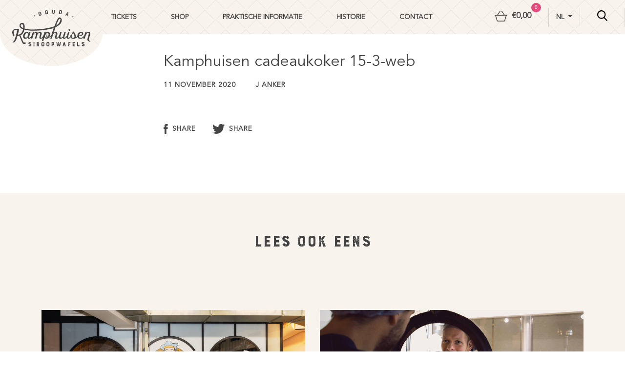

--- FILE ---
content_type: text/html; charset=UTF-8
request_url: https://siroopwafelfabriek.nl/?attachment_id=4411
body_size: 14037
content:

<!doctype html>
<html lang="nl-NL">
  <head>
    <meta charset="utf-8">
    <meta http-equiv="x-ua-compatible" content="ie=edge">

 <!--   <meta property="og:type" content="website"/>
    <meta property="og:title" content="Siroopwafelfabriek ⚬ Beleef de Siroopwafel Experience"/>
    <meta property="og:description"
          content="Waan jezelf in de wondere wereld van de siroopwafel tijdens de Experience, of haal onze echte Goudsche siroopwafels in huis via de online shop."/>
    <meta property="og:url" content="https://siroopwafelfabriek.nl"/>
    <meta property="og:site_name" content="Siroopwafelfabriek"/>
    <meta property="og:image" content="<?/*= get_template_directory_uri() */?>/dist/images/sf-og.png"/>
    <meta name="twitter:card" content="summary"/>
    <meta name="twitter:description"
          content="Waan jezelf in de wondere wereld van de siroopwafel tijdens de Experience, of haal onze echte Goudsche siroopwafels in huis via de online shop."/>
    <meta name="twitter:title" content="Siroopwafelfabriek ⚬ Beleef de Siroopwafel Experience"/>
    <meta name="twitter:site" content="@kamphuisen"/>
    <meta name="twitter:image" content="<?/*= get_template_directory_uri() */?>/dist/images/sf-card.png"/>-->
    <meta name="viewport" content="width=device-width, initial-scale = 1.0, maximum-scale=1.0, user-scalable=no"/>
    <link rel="icon" type="image/png" href="https://siroopwafelfabriek.nl/wp-content/themes/siroopwafel/favicon.png">
	
	<style>
		/* Fix issues with jquery overlay blocking checkout button */
		.woocommerce .blockUI.blockOverlay {
		  position: relative!important;
		  display: none!important;
		}
	</style>

    <meta name='robots' content='index, follow, max-image-preview:large, max-snippet:-1, max-video-preview:-1' />
<link rel="alternate" hreflang="nl" href="https://siroopwafelfabriek.nl/?attachment_id=4409" />
<link rel="alternate" hreflang="de" href="https://sirupwaffelfabrik.de/?attachment_id=4411" />
<link rel="alternate" hreflang="en" href="https://syrupwafflefactory.com/?attachment_id=4410" />
<link rel="alternate" hreflang="x-default" href="https://siroopwafelfabriek.nl/?attachment_id=4409" />

<!-- Google Tag Manager for WordPress by gtm4wp.com -->
<script data-cfasync="false" data-pagespeed-no-defer>
	var gtm4wp_datalayer_name = "dataLayer";
	var dataLayer = dataLayer || [];
	const gtm4wp_use_sku_instead = 1;
	const gtm4wp_currency = 'EUR';
	const gtm4wp_product_per_impression = false;
	const gtm4wp_clear_ecommerce = false;
</script>
<!-- End Google Tag Manager for WordPress by gtm4wp.com -->
	<!-- This site is optimized with the Yoast SEO plugin v23.2 - https://yoast.com/wordpress/plugins/seo/ -->
	<title>Kamphuisen cadeaukoker 15-3-web - Siroopwafelfabriek</title>
	<link rel="canonical" href="https://siroopwafelfabriek.nl/" />
	<meta property="og:locale" content="nl_NL" />
	<meta property="og:type" content="article" />
	<meta property="og:title" content="Kamphuisen cadeaukoker 15-3-web - Siroopwafelfabriek" />
	<meta property="og:url" content="https://siroopwafelfabriek.nl/" />
	<meta property="og:site_name" content="Siroopwafelfabriek" />
	<meta property="og:image" content="https://siroopwafelfabriek.nl" />
	<meta property="og:image:width" content="500" />
	<meta property="og:image:height" content="350" />
	<meta property="og:image:type" content="image/png" />
	<meta name="twitter:card" content="summary_large_image" />
	<script type="application/ld+json" class="yoast-schema-graph">{"@context":"https://schema.org","@graph":[{"@type":"WebPage","@id":"https://siroopwafelfabriek.nl/","url":"https://siroopwafelfabriek.nl/","name":"Kamphuisen cadeaukoker 15-3-web - Siroopwafelfabriek","isPartOf":{"@id":"https://siroopwafelfabriek.nl/#website"},"primaryImageOfPage":{"@id":"https://siroopwafelfabriek.nl/#primaryimage"},"image":{"@id":"https://siroopwafelfabriek.nl/#primaryimage"},"thumbnailUrl":"https://siroopwafelfabriek.nl/wp-content/uploads/2018/01/Kamphuisen-cadeaukoker-15-3-web.png","datePublished":"2020-11-11T12:57:18+00:00","dateModified":"2020-11-11T12:57:18+00:00","breadcrumb":{"@id":"https://siroopwafelfabriek.nl/#breadcrumb"},"inLanguage":"nl-NL","potentialAction":[{"@type":"ReadAction","target":["https://siroopwafelfabriek.nl/"]}]},{"@type":"ImageObject","inLanguage":"nl-NL","@id":"https://siroopwafelfabriek.nl/#primaryimage","url":"https://siroopwafelfabriek.nl/wp-content/uploads/2018/01/Kamphuisen-cadeaukoker-15-3-web.png","contentUrl":"https://siroopwafelfabriek.nl/wp-content/uploads/2018/01/Kamphuisen-cadeaukoker-15-3-web.png","width":500,"height":350},{"@type":"BreadcrumbList","@id":"https://siroopwafelfabriek.nl/#breadcrumb","itemListElement":[{"@type":"ListItem","position":1,"name":"Home","item":"https://siroopwafelfabriek.nl/"},{"@type":"ListItem","position":2,"name":"Prächtige Geschenkdose","item":"https://sirupwaffelfabrik.de/produkt/prachtige-geschenkdose/"},{"@type":"ListItem","position":3,"name":"Kamphuisen cadeaukoker 15-3-web"}]},{"@type":"WebSite","@id":"https://siroopwafelfabriek.nl/#website","url":"https://siroopwafelfabriek.nl/","name":"Siroopwafelfabriek","description":"Beleef de siroopwafel experience","publisher":{"@id":"https://siroopwafelfabriek.nl/#organization"},"potentialAction":[{"@type":"SearchAction","target":{"@type":"EntryPoint","urlTemplate":"https://siroopwafelfabriek.nl/?s={search_term_string}"},"query-input":"required name=search_term_string"}],"inLanguage":"nl-NL"},{"@type":"Organization","@id":"https://siroopwafelfabriek.nl/#organization","name":"Siroopwafelfabriek","url":"https://siroopwafelfabriek.nl/","logo":{"@type":"ImageObject","inLanguage":"nl-NL","@id":"https://siroopwafelfabriek.nl/#/schema/logo/image/","url":"https://siroopwafelfabriek.nl/wp-content/uploads/2018/07/logo-experience-dark.svg","contentUrl":"https://siroopwafelfabriek.nl/wp-content/uploads/2018/07/logo-experience-dark.svg","width":1,"height":1,"caption":"Siroopwafelfabriek"},"image":{"@id":"https://siroopwafelfabriek.nl/#/schema/logo/image/"}}]}</script>
	<!-- / Yoast SEO plugin. -->


<link rel='dns-prefetch' href='//unpkg.com' />
<link rel='dns-prefetch' href='//maxcdn.bootstrapcdn.com' />
<link rel='dns-prefetch' href='//code.jquery.com' />
<script type="text/javascript">
/* <![CDATA[ */
window._wpemojiSettings = {"baseUrl":"https:\/\/s.w.org\/images\/core\/emoji\/15.0.3\/72x72\/","ext":".png","svgUrl":"https:\/\/s.w.org\/images\/core\/emoji\/15.0.3\/svg\/","svgExt":".svg","source":{"concatemoji":"https:\/\/siroopwafelfabriek.nl\/wp-includes\/js\/wp-emoji-release.min.js?ver=6.5.7"}};
/*! This file is auto-generated */
!function(i,n){var o,s,e;function c(e){try{var t={supportTests:e,timestamp:(new Date).valueOf()};sessionStorage.setItem(o,JSON.stringify(t))}catch(e){}}function p(e,t,n){e.clearRect(0,0,e.canvas.width,e.canvas.height),e.fillText(t,0,0);var t=new Uint32Array(e.getImageData(0,0,e.canvas.width,e.canvas.height).data),r=(e.clearRect(0,0,e.canvas.width,e.canvas.height),e.fillText(n,0,0),new Uint32Array(e.getImageData(0,0,e.canvas.width,e.canvas.height).data));return t.every(function(e,t){return e===r[t]})}function u(e,t,n){switch(t){case"flag":return n(e,"\ud83c\udff3\ufe0f\u200d\u26a7\ufe0f","\ud83c\udff3\ufe0f\u200b\u26a7\ufe0f")?!1:!n(e,"\ud83c\uddfa\ud83c\uddf3","\ud83c\uddfa\u200b\ud83c\uddf3")&&!n(e,"\ud83c\udff4\udb40\udc67\udb40\udc62\udb40\udc65\udb40\udc6e\udb40\udc67\udb40\udc7f","\ud83c\udff4\u200b\udb40\udc67\u200b\udb40\udc62\u200b\udb40\udc65\u200b\udb40\udc6e\u200b\udb40\udc67\u200b\udb40\udc7f");case"emoji":return!n(e,"\ud83d\udc26\u200d\u2b1b","\ud83d\udc26\u200b\u2b1b")}return!1}function f(e,t,n){var r="undefined"!=typeof WorkerGlobalScope&&self instanceof WorkerGlobalScope?new OffscreenCanvas(300,150):i.createElement("canvas"),a=r.getContext("2d",{willReadFrequently:!0}),o=(a.textBaseline="top",a.font="600 32px Arial",{});return e.forEach(function(e){o[e]=t(a,e,n)}),o}function t(e){var t=i.createElement("script");t.src=e,t.defer=!0,i.head.appendChild(t)}"undefined"!=typeof Promise&&(o="wpEmojiSettingsSupports",s=["flag","emoji"],n.supports={everything:!0,everythingExceptFlag:!0},e=new Promise(function(e){i.addEventListener("DOMContentLoaded",e,{once:!0})}),new Promise(function(t){var n=function(){try{var e=JSON.parse(sessionStorage.getItem(o));if("object"==typeof e&&"number"==typeof e.timestamp&&(new Date).valueOf()<e.timestamp+604800&&"object"==typeof e.supportTests)return e.supportTests}catch(e){}return null}();if(!n){if("undefined"!=typeof Worker&&"undefined"!=typeof OffscreenCanvas&&"undefined"!=typeof URL&&URL.createObjectURL&&"undefined"!=typeof Blob)try{var e="postMessage("+f.toString()+"("+[JSON.stringify(s),u.toString(),p.toString()].join(",")+"));",r=new Blob([e],{type:"text/javascript"}),a=new Worker(URL.createObjectURL(r),{name:"wpTestEmojiSupports"});return void(a.onmessage=function(e){c(n=e.data),a.terminate(),t(n)})}catch(e){}c(n=f(s,u,p))}t(n)}).then(function(e){for(var t in e)n.supports[t]=e[t],n.supports.everything=n.supports.everything&&n.supports[t],"flag"!==t&&(n.supports.everythingExceptFlag=n.supports.everythingExceptFlag&&n.supports[t]);n.supports.everythingExceptFlag=n.supports.everythingExceptFlag&&!n.supports.flag,n.DOMReady=!1,n.readyCallback=function(){n.DOMReady=!0}}).then(function(){return e}).then(function(){var e;n.supports.everything||(n.readyCallback(),(e=n.source||{}).concatemoji?t(e.concatemoji):e.wpemoji&&e.twemoji&&(t(e.twemoji),t(e.wpemoji)))}))}((window,document),window._wpemojiSettings);
/* ]]> */
</script>
<style id='wp-emoji-styles-inline-css' type='text/css'>

	img.wp-smiley, img.emoji {
		display: inline !important;
		border: none !important;
		box-shadow: none !important;
		height: 1em !important;
		width: 1em !important;
		margin: 0 0.07em !important;
		vertical-align: -0.1em !important;
		background: none !important;
		padding: 0 !important;
	}
</style>
<link rel='stylesheet' id='wp-block-library-css' href='https://siroopwafelfabriek.nl/wp-includes/css/dist/block-library/style.min.css?ver=6.5.7' type='text/css' media='all' />
<style id='classic-theme-styles-inline-css' type='text/css'>
/*! This file is auto-generated */
.wp-block-button__link{color:#fff;background-color:#32373c;border-radius:9999px;box-shadow:none;text-decoration:none;padding:calc(.667em + 2px) calc(1.333em + 2px);font-size:1.125em}.wp-block-file__button{background:#32373c;color:#fff;text-decoration:none}
</style>
<style id='global-styles-inline-css' type='text/css'>
body{--wp--preset--color--black: #000000;--wp--preset--color--cyan-bluish-gray: #abb8c3;--wp--preset--color--white: #ffffff;--wp--preset--color--pale-pink: #f78da7;--wp--preset--color--vivid-red: #cf2e2e;--wp--preset--color--luminous-vivid-orange: #ff6900;--wp--preset--color--luminous-vivid-amber: #fcb900;--wp--preset--color--light-green-cyan: #7bdcb5;--wp--preset--color--vivid-green-cyan: #00d084;--wp--preset--color--pale-cyan-blue: #8ed1fc;--wp--preset--color--vivid-cyan-blue: #0693e3;--wp--preset--color--vivid-purple: #9b51e0;--wp--preset--gradient--vivid-cyan-blue-to-vivid-purple: linear-gradient(135deg,rgba(6,147,227,1) 0%,rgb(155,81,224) 100%);--wp--preset--gradient--light-green-cyan-to-vivid-green-cyan: linear-gradient(135deg,rgb(122,220,180) 0%,rgb(0,208,130) 100%);--wp--preset--gradient--luminous-vivid-amber-to-luminous-vivid-orange: linear-gradient(135deg,rgba(252,185,0,1) 0%,rgba(255,105,0,1) 100%);--wp--preset--gradient--luminous-vivid-orange-to-vivid-red: linear-gradient(135deg,rgba(255,105,0,1) 0%,rgb(207,46,46) 100%);--wp--preset--gradient--very-light-gray-to-cyan-bluish-gray: linear-gradient(135deg,rgb(238,238,238) 0%,rgb(169,184,195) 100%);--wp--preset--gradient--cool-to-warm-spectrum: linear-gradient(135deg,rgb(74,234,220) 0%,rgb(151,120,209) 20%,rgb(207,42,186) 40%,rgb(238,44,130) 60%,rgb(251,105,98) 80%,rgb(254,248,76) 100%);--wp--preset--gradient--blush-light-purple: linear-gradient(135deg,rgb(255,206,236) 0%,rgb(152,150,240) 100%);--wp--preset--gradient--blush-bordeaux: linear-gradient(135deg,rgb(254,205,165) 0%,rgb(254,45,45) 50%,rgb(107,0,62) 100%);--wp--preset--gradient--luminous-dusk: linear-gradient(135deg,rgb(255,203,112) 0%,rgb(199,81,192) 50%,rgb(65,88,208) 100%);--wp--preset--gradient--pale-ocean: linear-gradient(135deg,rgb(255,245,203) 0%,rgb(182,227,212) 50%,rgb(51,167,181) 100%);--wp--preset--gradient--electric-grass: linear-gradient(135deg,rgb(202,248,128) 0%,rgb(113,206,126) 100%);--wp--preset--gradient--midnight: linear-gradient(135deg,rgb(2,3,129) 0%,rgb(40,116,252) 100%);--wp--preset--font-size--small: 13px;--wp--preset--font-size--medium: 20px;--wp--preset--font-size--large: 36px;--wp--preset--font-size--x-large: 42px;--wp--preset--font-family--inter: "Inter", sans-serif;--wp--preset--font-family--cardo: Cardo;--wp--preset--spacing--20: 0.44rem;--wp--preset--spacing--30: 0.67rem;--wp--preset--spacing--40: 1rem;--wp--preset--spacing--50: 1.5rem;--wp--preset--spacing--60: 2.25rem;--wp--preset--spacing--70: 3.38rem;--wp--preset--spacing--80: 5.06rem;--wp--preset--shadow--natural: 6px 6px 9px rgba(0, 0, 0, 0.2);--wp--preset--shadow--deep: 12px 12px 50px rgba(0, 0, 0, 0.4);--wp--preset--shadow--sharp: 6px 6px 0px rgba(0, 0, 0, 0.2);--wp--preset--shadow--outlined: 6px 6px 0px -3px rgba(255, 255, 255, 1), 6px 6px rgba(0, 0, 0, 1);--wp--preset--shadow--crisp: 6px 6px 0px rgba(0, 0, 0, 1);}:where(.is-layout-flex){gap: 0.5em;}:where(.is-layout-grid){gap: 0.5em;}body .is-layout-flex{display: flex;}body .is-layout-flex{flex-wrap: wrap;align-items: center;}body .is-layout-flex > *{margin: 0;}body .is-layout-grid{display: grid;}body .is-layout-grid > *{margin: 0;}:where(.wp-block-columns.is-layout-flex){gap: 2em;}:where(.wp-block-columns.is-layout-grid){gap: 2em;}:where(.wp-block-post-template.is-layout-flex){gap: 1.25em;}:where(.wp-block-post-template.is-layout-grid){gap: 1.25em;}.has-black-color{color: var(--wp--preset--color--black) !important;}.has-cyan-bluish-gray-color{color: var(--wp--preset--color--cyan-bluish-gray) !important;}.has-white-color{color: var(--wp--preset--color--white) !important;}.has-pale-pink-color{color: var(--wp--preset--color--pale-pink) !important;}.has-vivid-red-color{color: var(--wp--preset--color--vivid-red) !important;}.has-luminous-vivid-orange-color{color: var(--wp--preset--color--luminous-vivid-orange) !important;}.has-luminous-vivid-amber-color{color: var(--wp--preset--color--luminous-vivid-amber) !important;}.has-light-green-cyan-color{color: var(--wp--preset--color--light-green-cyan) !important;}.has-vivid-green-cyan-color{color: var(--wp--preset--color--vivid-green-cyan) !important;}.has-pale-cyan-blue-color{color: var(--wp--preset--color--pale-cyan-blue) !important;}.has-vivid-cyan-blue-color{color: var(--wp--preset--color--vivid-cyan-blue) !important;}.has-vivid-purple-color{color: var(--wp--preset--color--vivid-purple) !important;}.has-black-background-color{background-color: var(--wp--preset--color--black) !important;}.has-cyan-bluish-gray-background-color{background-color: var(--wp--preset--color--cyan-bluish-gray) !important;}.has-white-background-color{background-color: var(--wp--preset--color--white) !important;}.has-pale-pink-background-color{background-color: var(--wp--preset--color--pale-pink) !important;}.has-vivid-red-background-color{background-color: var(--wp--preset--color--vivid-red) !important;}.has-luminous-vivid-orange-background-color{background-color: var(--wp--preset--color--luminous-vivid-orange) !important;}.has-luminous-vivid-amber-background-color{background-color: var(--wp--preset--color--luminous-vivid-amber) !important;}.has-light-green-cyan-background-color{background-color: var(--wp--preset--color--light-green-cyan) !important;}.has-vivid-green-cyan-background-color{background-color: var(--wp--preset--color--vivid-green-cyan) !important;}.has-pale-cyan-blue-background-color{background-color: var(--wp--preset--color--pale-cyan-blue) !important;}.has-vivid-cyan-blue-background-color{background-color: var(--wp--preset--color--vivid-cyan-blue) !important;}.has-vivid-purple-background-color{background-color: var(--wp--preset--color--vivid-purple) !important;}.has-black-border-color{border-color: var(--wp--preset--color--black) !important;}.has-cyan-bluish-gray-border-color{border-color: var(--wp--preset--color--cyan-bluish-gray) !important;}.has-white-border-color{border-color: var(--wp--preset--color--white) !important;}.has-pale-pink-border-color{border-color: var(--wp--preset--color--pale-pink) !important;}.has-vivid-red-border-color{border-color: var(--wp--preset--color--vivid-red) !important;}.has-luminous-vivid-orange-border-color{border-color: var(--wp--preset--color--luminous-vivid-orange) !important;}.has-luminous-vivid-amber-border-color{border-color: var(--wp--preset--color--luminous-vivid-amber) !important;}.has-light-green-cyan-border-color{border-color: var(--wp--preset--color--light-green-cyan) !important;}.has-vivid-green-cyan-border-color{border-color: var(--wp--preset--color--vivid-green-cyan) !important;}.has-pale-cyan-blue-border-color{border-color: var(--wp--preset--color--pale-cyan-blue) !important;}.has-vivid-cyan-blue-border-color{border-color: var(--wp--preset--color--vivid-cyan-blue) !important;}.has-vivid-purple-border-color{border-color: var(--wp--preset--color--vivid-purple) !important;}.has-vivid-cyan-blue-to-vivid-purple-gradient-background{background: var(--wp--preset--gradient--vivid-cyan-blue-to-vivid-purple) !important;}.has-light-green-cyan-to-vivid-green-cyan-gradient-background{background: var(--wp--preset--gradient--light-green-cyan-to-vivid-green-cyan) !important;}.has-luminous-vivid-amber-to-luminous-vivid-orange-gradient-background{background: var(--wp--preset--gradient--luminous-vivid-amber-to-luminous-vivid-orange) !important;}.has-luminous-vivid-orange-to-vivid-red-gradient-background{background: var(--wp--preset--gradient--luminous-vivid-orange-to-vivid-red) !important;}.has-very-light-gray-to-cyan-bluish-gray-gradient-background{background: var(--wp--preset--gradient--very-light-gray-to-cyan-bluish-gray) !important;}.has-cool-to-warm-spectrum-gradient-background{background: var(--wp--preset--gradient--cool-to-warm-spectrum) !important;}.has-blush-light-purple-gradient-background{background: var(--wp--preset--gradient--blush-light-purple) !important;}.has-blush-bordeaux-gradient-background{background: var(--wp--preset--gradient--blush-bordeaux) !important;}.has-luminous-dusk-gradient-background{background: var(--wp--preset--gradient--luminous-dusk) !important;}.has-pale-ocean-gradient-background{background: var(--wp--preset--gradient--pale-ocean) !important;}.has-electric-grass-gradient-background{background: var(--wp--preset--gradient--electric-grass) !important;}.has-midnight-gradient-background{background: var(--wp--preset--gradient--midnight) !important;}.has-small-font-size{font-size: var(--wp--preset--font-size--small) !important;}.has-medium-font-size{font-size: var(--wp--preset--font-size--medium) !important;}.has-large-font-size{font-size: var(--wp--preset--font-size--large) !important;}.has-x-large-font-size{font-size: var(--wp--preset--font-size--x-large) !important;}
.wp-block-navigation a:where(:not(.wp-element-button)){color: inherit;}
:where(.wp-block-post-template.is-layout-flex){gap: 1.25em;}:where(.wp-block-post-template.is-layout-grid){gap: 1.25em;}
:where(.wp-block-columns.is-layout-flex){gap: 2em;}:where(.wp-block-columns.is-layout-grid){gap: 2em;}
.wp-block-pullquote{font-size: 1.5em;line-height: 1.6;}
</style>
<link rel='stylesheet' id='wpml-blocks-css' href='https://siroopwafelfabriek.nl/wp-content/plugins/sitepress-multilingual-cms/dist/css/blocks/styles.css?ver=4.6.12' type='text/css' media='all' />
<link rel='stylesheet' id='frontcss-css' href='https://siroopwafelfabriek.nl/wp-content/plugins/age-verification-popup-for-woocommerce/includes/../includes/css/front-style.css?ver=1.0.1' type='text/css' media='all' />
<style id='woocommerce-inline-inline-css' type='text/css'>
.woocommerce form .form-row .required { visibility: visible; }
</style>
<link rel='stylesheet' id='grw-public-main-css-css' href='https://siroopwafelfabriek.nl/wp-content/plugins/widget-google-reviews/assets/css/public-main.css?ver=4.2' type='text/css' media='all' />
<link rel='stylesheet' id='theme-style-css' href='https://siroopwafelfabriek.nl/wp-content/themes/siroopwafel/style.css?ver=1.2' type='text/css' media='all' />
<link rel='stylesheet' id='sage/css-css' href='https://siroopwafelfabriek.nl/wp-content/themes/siroopwafel/dist/styles/main.css?ver=1.2' type='text/css' media='all' />
<script type="text/javascript" src="https://siroopwafelfabriek.nl/wp-content/plugins/age-verification-popup-for-woocommerce/includes/../includes/js/all_script.js?ver=1.0.0" id="all_Script-js"></script>
<script type="text/javascript" src="https://ajax.googleapis.com/ajax/libs/jquery/2.2.4/jquery.min.js" id="jquery-js"></script>
<script>(window.jQuery && jQuery.noConflict()) || document.write('<script src="https://siroopwafelfabriek.nl/wp-includes/js/jquery/jquery.js"><\/script>')</script>
<script type="text/javascript" src="https://siroopwafelfabriek.nl/wp-content/plugins/woocommerce/assets/js/jquery-blockui/jquery.blockUI.min.js?ver=2.7.0-wc.9.1.4" id="jquery-blockui-js" defer="defer" data-wp-strategy="defer"></script>
<script type="text/javascript" id="wc-add-to-cart-js-extra">
/* <![CDATA[ */
var wc_add_to_cart_params = {"ajax_url":"\/wp-admin\/admin-ajax.php","wc_ajax_url":"\/?wc-ajax=%%endpoint%%","i18n_view_cart":"Bekijk winkelwagen","cart_url":"https:\/\/siroopwafelfabriek.nl\/winkelmand\/","is_cart":"","cart_redirect_after_add":"no"};
/* ]]> */
</script>
<script type="text/javascript" src="https://siroopwafelfabriek.nl/wp-content/plugins/woocommerce/assets/js/frontend/add-to-cart.min.js?ver=9.1.4" id="wc-add-to-cart-js" defer="defer" data-wp-strategy="defer"></script>
<script type="text/javascript" src="https://siroopwafelfabriek.nl/wp-content/plugins/woocommerce/assets/js/js-cookie/js.cookie.min.js?ver=2.1.4-wc.9.1.4" id="js-cookie-js" defer="defer" data-wp-strategy="defer"></script>
<script type="text/javascript" id="woocommerce-js-extra">
/* <![CDATA[ */
var woocommerce_params = {"ajax_url":"\/wp-admin\/admin-ajax.php","wc_ajax_url":"\/?wc-ajax=%%endpoint%%"};
/* ]]> */
</script>
<script type="text/javascript" src="https://siroopwafelfabriek.nl/wp-content/plugins/woocommerce/assets/js/frontend/woocommerce.min.js?ver=9.1.4" id="woocommerce-js" defer="defer" data-wp-strategy="defer"></script>
<script type="text/javascript" defer="defer" src="https://siroopwafelfabriek.nl/wp-content/plugins/widget-google-reviews/assets/js/public-main.js?ver=4.2" id="grw-public-main-js-js"></script>
<script type="text/javascript" id="wpml-xdomain-data-js-extra">
/* <![CDATA[ */
var wpml_xdomain_data = {"css_selector":"wpml-ls-item","ajax_url":"https:\/\/siroopwafelfabriek.nl\/wp-admin\/admin-ajax.php","current_lang":"nl","_nonce":"f72d2bbd68"};
/* ]]> */
</script>
<script type="text/javascript" src="https://siroopwafelfabriek.nl/wp-content/plugins/sitepress-multilingual-cms/res/js/xdomain-data.js?ver=4.6.12" id="wpml-xdomain-data-js" defer="defer" data-wp-strategy="defer"></script>
<link rel="https://api.w.org/" href="https://siroopwafelfabriek.nl/wp-json/" /><link rel="alternate" type="application/json" href="https://siroopwafelfabriek.nl/wp-json/wp/v2/media/4411" /><link rel="EditURI" type="application/rsd+xml" title="RSD" href="https://siroopwafelfabriek.nl/xmlrpc.php?rsd" />
<meta name="generator" content="WordPress 6.5.7" />
<meta name="generator" content="WooCommerce 9.1.4" />
<link rel='shortlink' href='https://siroopwafelfabriek.nl/?p=4411' />
<link rel="alternate" type="application/json+oembed" href="https://siroopwafelfabriek.nl/wp-json/oembed/1.0/embed?url=https%3A%2F%2Fsiroopwafelfabriek.nl%2F%3Fattachment_id%3D4411" />
<link rel="alternate" type="text/xml+oembed" href="https://siroopwafelfabriek.nl/wp-json/oembed/1.0/embed?url=https%3A%2F%2Fsiroopwafelfabriek.nl%2F%3Fattachment_id%3D4411&#038;format=xml" />
<meta name="generator" content="WPML ver:4.6.12 stt:38,1,3;" />
		<style>
			
			.bg_cover{
								background-color: #000000 ;
								opacity: 0.5;
			}
			.popup_heading{
										font-size: 19px;
										color: #000000 ;
				text-align: inline-block;
			}
			.popup_div_center{
				background-image: url();
				background-size: 100% 100%;
									border-top-width:37px;
					border-color:#000000			}
			.popup_div_bottom{
				background-image: url();
				background-size: 100% 100%;
									border-top-width:37px;
					border-color:#000000			}
			
			.bottom_field_btn_div{
				display: inline-block;				width: 100%;
				display:table;
				padding: 0px 30px;
			}
			.input_field_div{
									width:100%;
					text-align: center;
					display: inline-block;
									
			}
			
			.button_div_bottom{
				width: 50%;
				text-align: center;
					padding-top: 7px;				display: table-cell;
				vertical-align: middle;
			}
			
			.btn_submit{
				background-color:#25bdbd			}
			.btn_submit:hover{
				background-color:#2bd7da			}

			.btn-cancel{
				background-color:#c2c2c2			}
			.btn-cancel:hover{
				background-color:#fb608e			}
			
			.popup_text{
				margin-bottom: 16px;
				color: black;
				line-height: 30px;
				font-weight: 600;
								font-size: 16px ;
								color: #000000 ;
							}
			
			@media all and (max-width:480px) {
				.popup_div_bottom{
					margin-bottom: 50px;
				}
								.popup_div_center{
					width: 100%;
				}
				.btn_submit, .btn-cancel, .btn_form{
					width: 100%;
					display: inline-block;
					font-size: 14px;
					padding: 0px;
					padding-top: 7px;
				}
				.popup_heading{
					font-size: 26px;
				}

				.dob{
					width: 100% !important;
				}
				.bottom_div_input_field{
					width:100% !important;
					display:block;
				}
				.bottom_field_btn_div{
					padding:0px;
				}

				.input_field_div,
				.button_div_bottom {
					width: 100%;
					display: block;
					margin:15px 0px;
				}
								}
			
			@media all and (min-width: 481px) {
							}
			@media all and (min-width: 481px) and (max-width: 880px) {
							}
			
		</style>
		
		
<!-- Google Tag Manager for WordPress by gtm4wp.com -->
<!-- GTM Container placement set to manual -->
<script data-cfasync="false" data-pagespeed-no-defer type="text/javascript">
	var dataLayer_content = {"pagePostType":"attachment","pagePostType2":"single-attachment","pagePostAuthor":"J Anker"};
	dataLayer.push( dataLayer_content );
</script>
<script data-cfasync="false">
(function(w,d,s,l,i){w[l]=w[l]||[];w[l].push({'gtm.start':
new Date().getTime(),event:'gtm.js'});var f=d.getElementsByTagName(s)[0],
j=d.createElement(s),dl=l!='dataLayer'?'&l='+l:'';j.async=true;j.src=
'//www.googletagmanager.com/gtm.js?id='+i+dl;f.parentNode.insertBefore(j,f);
})(window,document,'script','dataLayer','GTM-MWQZ869');
</script>
<!-- End Google Tag Manager for WordPress by gtm4wp.com -->	<noscript><style>.woocommerce-product-gallery{ opacity: 1 !important; }</style></noscript>
	
<!-- Meta Pixel Code -->
<script type='text/javascript'>
!function(f,b,e,v,n,t,s){if(f.fbq)return;n=f.fbq=function(){n.callMethod?
n.callMethod.apply(n,arguments):n.queue.push(arguments)};if(!f._fbq)f._fbq=n;
n.push=n;n.loaded=!0;n.version='2.0';n.queue=[];t=b.createElement(e);t.async=!0;
t.src=v;s=b.getElementsByTagName(e)[0];s.parentNode.insertBefore(t,s)}(window,
document,'script','https://connect.facebook.net/en_US/fbevents.js?v=next');
</script>
<!-- End Meta Pixel Code -->

      <script type='text/javascript'>
        var url = window.location.origin + '?ob=open-bridge';
        fbq('set', 'openbridge', '883549905356693', url);
      </script>
    <script type='text/javascript'>fbq('init', '883549905356693', {}, {
    "agent": "wordpress-6.5.7-3.0.16"
})</script><script type='text/javascript'>
    fbq('track', 'PageView', []);
  </script>
<!-- Meta Pixel Code -->
<noscript>
<img height="1" width="1" style="display:none" alt="fbpx"
src="https://www.facebook.com/tr?id=883549905356693&ev=PageView&noscript=1" />
</noscript>
<!-- End Meta Pixel Code -->
			<script  type="text/javascript">
				!function(f,b,e,v,n,t,s){if(f.fbq)return;n=f.fbq=function(){n.callMethod?
					n.callMethod.apply(n,arguments):n.queue.push(arguments)};if(!f._fbq)f._fbq=n;
					n.push=n;n.loaded=!0;n.version='2.0';n.queue=[];t=b.createElement(e);t.async=!0;
					t.src=v;s=b.getElementsByTagName(e)[0];s.parentNode.insertBefore(t,s)}(window,
					document,'script','https://connect.facebook.net/en_US/fbevents.js');
			</script>
			<!-- WooCommerce Facebook Integration Begin -->
			<script  type="text/javascript">

				fbq('init', '883549905356693', {}, {
    "agent": "woocommerce-9.1.4-3.2.7"
});

				fbq( 'track', 'PageView', {
    "source": "woocommerce",
    "version": "9.1.4",
    "pluginVersion": "3.2.7"
} );

				document.addEventListener( 'DOMContentLoaded', function() {
					// Insert placeholder for events injected when a product is added to the cart through AJAX.
					document.body.insertAdjacentHTML( 'beforeend', '<div class=\"wc-facebook-pixel-event-placeholder\"></div>' );
				}, false );

			</script>
			<!-- WooCommerce Facebook Integration End -->
			<style id='wp-fonts-local' type='text/css'>
@font-face{font-family:Inter;font-style:normal;font-weight:300 900;font-display:fallback;src:url('https://siroopwafelfabriek.nl/wp-content/plugins/woocommerce/assets/fonts/Inter-VariableFont_slnt,wght.woff2') format('woff2');font-stretch:normal;}
@font-face{font-family:Cardo;font-style:normal;font-weight:400;font-display:fallback;src:url('https://siroopwafelfabriek.nl/wp-content/plugins/woocommerce/assets/fonts/cardo_normal_400.woff2') format('woff2');}
</style>
		<style type="text/css" id="wp-custom-css">
			.nix-18{
	display: inline-block;
	width: auto !important;
	height: auto !important;
	max-width: 150px !important;
}

.btn_submit, .btn-cancel{
	border: none !important;
}

/* 2023.05.09 fix center align afbeelingen */
body.home .wp-block-gallery.has-nested-images figure.wp-block-image, body.home .wp-block-image.aligncenter {
	display: inline-block;
}

/*.= fix mobile menu */
@media screen and (max-width: 767px){
	div.header-menu > ul{
		display: none !important;
	}
}

.factory-information .side-image.side-image--audio-guide::after {
  background-image: url('https://siroopwafelfabriek.nl/wp-content/uploads/2024/04/audio-guide.svg');
  height: 38px;
	margin-top:.4rem;
}		</style>
		</head>
  <body class="attachment attachment-template-default single single-attachment postid-4411 attachmentid-4411 attachment-png theme-siroopwafel woocommerce-no-js ?attachment_id=4411 sidebar-primary">

   
<!-- GTM Container placement set to manual -->
<!-- Google Tag Manager (noscript) -->
				<noscript><iframe src="https://www.googletagmanager.com/ns.html?id=GTM-MWQZ869" height="0" width="0" style="display:none;visibility:hidden" aria-hidden="true"></iframe></noscript>
<!-- End Google Tag Manager (noscript) -->
    <!--[if IE]>
      <div class="alert alert-warning">
        You are using an <strong>outdated</strong> browser. Please <a href="http://browsehappy.com/">upgrade your browser</a> to improve your experience.      </div>
    <![endif]-->
    

<div class="header-sticky-menu justify-content-end position-fixed d-block">
    <div class="sticky-wrapper d-flex justify-content-end justify-content-xl-between">
                <ul id="menu-hoofdmenu" class="item-wrapper d-none d-xl-flex align-self-center justify-content-around"><li id="menu-item-2253" class="menu-item menu-item-type-post_type menu-item-object-page menu-item-2253"><a href="https://siroopwafelfabriek.nl/tickets/">Tickets</a></li>
<li id="menu-item-2260" class="menu-item menu-item-type-post_type menu-item-object-page menu-item-2260"><a href="https://siroopwafelfabriek.nl/shop/">Shop</a></li>
<li id="menu-item-2255" class="menu-item menu-item-type-post_type menu-item-object-page menu-item-2255"><a href="https://siroopwafelfabriek.nl/praktische-informatie/">Praktische informatie</a></li>
<li id="menu-item-2247" class="menu-item menu-item-type-post_type menu-item-object-page menu-item-2247"><a href="https://siroopwafelfabriek.nl/historie/">Historie</a></li>
<li id="menu-item-2262" class="menu-item menu-item-type-post_type menu-item-object-page menu-item-2262"><a href="https://siroopwafelfabriek.nl/contact/">Contact</a></li>
</ul>        <ul class="shop-wrapper d-flex align-self-center justify-content-around">
            <li>
                                    <a href="/winkelmand">
                                    <img src="https://siroopwafelfabriek.nl/wp-content/themes/siroopwafel/dist/images/Icons/icon-basket-dark.svg" alt="">
                    <span>
                        <span class="woocommerce-Price-amount amount"><bdi><span class="woocommerce-Price-currencySymbol">&euro;</span>0,00</bdi></span>                    </span>
                    <span class="cart-contents" href="https://siroopwafelfabriek.nl/winkelmand/" title="View your shopping cart">
                        0                    </span>
                </a>
            </li>
            <li class="language-switcher dropdown">
                <a class="dropdown-toggle" href="#" role="button" id="dropdownMenuLink" data-toggle="dropdown" aria-haspopup="true" aria-expanded="false">
                    nl                </a>
                <ul class="language-dropdown dropdown-menu" aria-labelledby="dropdownMenuLink">
                    <li class="menu-item"><a href="https://sirupwaffelfabrik.de/?attachment_id=4411" class="dropdown-item">de</a></li><li class="menu-item"><a href="https://syrupwafflefactory.com/?attachment_id=4410" class="dropdown-item">en</a></li>                </ul>
            </li>
            <li>
                <a class="search-button">
                    <svg xmlns="http://www.w3.org/2000/svg" viewBox="0 0 18.5 19.2">
                        <path d="M7.7 0C3.5 0 0 3.5 0 7.7c0 4.3 3.5 7.7 7.7 7.7 1.6 0 3.1-.5 4.4-1.4l4.6 4.8c.2.2.4.3.7.3.2 0 .5-.1.7-.3.4-.4.4-1 0-1.3l-4.6-4.8c1.2-1.4 1.8-3.2 1.8-5C15.4 3.5 12 0 7.7 0zm0 13.6c-3.2 0-5.8-2.6-5.8-5.8C1.9 4.6 4.5 2 7.7 2s5.8 2.6 5.8 5.8c.1 3.1-2.6 5.8-5.8 5.8z" />
                    </svg>
                </a>
            </li>
            <li class="d-xl-none d-flex toggleButton">
                <img src="https://siroopwafelfabriek.nl/wp-content/themes/siroopwafel/dist/images/Icons/icon-menu.svg" alt="">
            </li>
        </ul>
    </div>
    <div class="circle position-absolute text-center">
        <a href="/"><img src="https://siroopwafelfabriek.nl/wp-content/themes/siroopwafel/dist/images/logos/logo.svg" alt=""></a>
    </div>
</div>

<div class="toggle-menu position-fixed d-flex">
        <ul id="menu-hoofdmenu-1" class=""><li class="menu-item menu-item-type-post_type menu-item-object-page menu-item-2253"><a href="https://siroopwafelfabriek.nl/tickets/">Tickets</a></li>
<li class="menu-item menu-item-type-post_type menu-item-object-page menu-item-2260"><a href="https://siroopwafelfabriek.nl/shop/">Shop</a></li>
<li class="menu-item menu-item-type-post_type menu-item-object-page menu-item-2255"><a href="https://siroopwafelfabriek.nl/praktische-informatie/">Praktische informatie</a></li>
<li class="menu-item menu-item-type-post_type menu-item-object-page menu-item-2247"><a href="https://siroopwafelfabriek.nl/historie/">Historie</a></li>
<li class="menu-item menu-item-type-post_type menu-item-object-page menu-item-2262"><a href="https://siroopwafelfabriek.nl/contact/">Contact</a></li>
</ul>    <img class="position-absolute" src="https://siroopwafelfabriek.nl/wp-content/themes/siroopwafel/dist/images/img-footer.png" alt="">
</div>
<!--
<a id="cta" href="#newsletter">Meld je aan voor de nieuwsbrief</a>
-->    <div class="wrap" role="document">

          <div class="single-blog">
    <div class="container">
        <div class="banner-image">
            <img src="" class="main-image"
                 alt="">
        </div>
        <div class="row">

            <div class="col-lg-2 col-md-2 col-12"></div>

            <div class="col-lg-10 col-md-10 col-12">

                <div class="blog-text-block">
                    <h2 class="blog-title">Kamphuisen cadeaukoker 15-3-web</h2>
                    <div class="wrapper">
                        <div class="row d-flex justify-content-between">
                            <div class="col-sm-12">
                                                                <p class="enty-meta">11 november 2020<i class="icon icon-circle" aria-hidden="true"></i>J Anker
                                                                    </p>
                            </div>
                        </div>
                    </div>

                    <div class="blog-content mt-3">

                        
                    </div>

                    <div class="blog-social-links">
                        <a class="icon icon-facebook icon-replacement"
                           href="http://www.facebook.com/sharer/sharer.php?s=100&p[url]=https%3A%2F%2Fsiroopwafelfabriek.nl%2F%3Fattachment_id%3D4411"
                           target="_blank">
                           <img src="https://siroopwafelfabriek.nl/wp-content/themes/siroopwafel/dist/images/Icons/icon-social-facebook.svg" class="icon icon-facebook">
                            <span>Share</span>
                        </a>
                        <a class="icon icon-twitter icon-replacement"
                           href="https://twitter.com/intent/tweet?text=Kamphuisen+cadeaukoker+15-3-web+https://siroopwafelfabriek.nl/?attachment_id=4411"
                           target="_blank">
                           <img src="https://siroopwafelfabriek.nl/wp-content/themes/siroopwafel/dist/images/Icons/icon-social-twitter.svg" class="icon icon-twitter">
                            <span>Share</span>
                        </a>
                    </div>
                </div>
            </div>
        </div>
    </div>

    <div class="other-blogs">
        <h2 class="text-center mt-5 main-title">Lees ook eens</h2>
        <div class="container">
            <div class="blog-items">
                <div class="row">
                                            <div class="col-12 col-sm-6 mt-sm-5">
                            <a href="https://sirupwaffelfabrik.de/tipps-tagesausflug-nach-gouda/">
                                <div class="blog-preview-image"
                                     style="background-image: url('https://siroopwafelfabriek.nl/wp-content/uploads/2025/01/LR-Kamphuisen-Siroopwafelfabriek-13.jpg')"></div>
                                <div class="text-block">
                                    <p class="sub-title">Tipps für Ihren Tagesausflug nach Gouda</p>
                                    <a href="https://sirupwaffelfabrik.de/tipps-tagesausflug-nach-gouda/">
                                        Lees hier het artikel                                        <img src="https://siroopwafelfabriek.nl/wp-content/themes/siroopwafel/dist/images/Icons/icon-arrow-right-long.svg" class="small-arrow"></a>
                                </div>
                            </a>
                        </div>
                                            <div class="col-12 col-sm-6 mt-sm-5">
                            <a href="https://sirupwaffelfabrik.de/treffen-sie-unseren-sirup-waffel-baecker/">
                                <div class="blog-preview-image"
                                     style="background-image: url('https://siroopwafelfabriek.nl/wp-content/uploads/2018/07/Robbert-siroopwafelbakker-van-Kamphuisen-2018.jpg')"></div>
                                <div class="text-block">
                                    <p class="sub-title">Treffen Sie unseren Sirup Waffel Bäcker!</p>
                                    <a href="https://sirupwaffelfabrik.de/treffen-sie-unseren-sirup-waffel-baecker/">
                                        Lees hier het artikel                                        <img src="https://siroopwafelfabriek.nl/wp-content/themes/siroopwafel/dist/images/Icons/icon-arrow-right-long.svg" class="small-arrow"></a>
                                </div>
                            </a>
                        </div>
                                    </div>
            </div>
        </div>
    </div>
</div>

    </div><!-- /.wrap -->
    
        

    <footer id="footer" class="footer-section">
    <div class="container">
        <div class="footer-navigation">
			<!--
            <div class="row newsletter">
                <div class="col-md-7 col-sm-12">
                    <h2>Meld je aan voor de nieuwsbrief</h2>
                    <p>Blijf op de hoogte van het laatste nieuws van Siroopwafelfabriek!</p>
                </div>
                <div class="col-md-5 col-sm-12" id="newsletter">
                    
                        <form action="https://siroopwafelfabriek.us17.list-manage.com/subscribe/post?u=edea7a60e341dfb1d951bc6fb&amp;id=4bf879836a" method="post" id="mc-embedded-subscribe-form" name="mc-embedded-subscribe-form" class="validate" target="_blank" novalidate>
                            <input type="email" name="EMAIL" placeholder="E-mailadres" />
                            <button type="submit">Aanmelden</button>
                        </form>
                    
                </div>
            </div>
			-->
            <div class="row">
                <div class="col-sm-4 mb-5">
                    <ul>
                        <li>
                            <a class="footer-nav-title-link" href="/tickets">
                                Tickets <img src="https://siroopwafelfabriek.nl/wp-content/themes/siroopwafel/dist/images/Icons/icon-arrow-right-long.svg" class="small-arrow">
                            </a>
                        </li>
                        <li><a href="/tickets">Tickets bestellen</a></li>
                                                <li><a href="/algemene-voorwaarden">Algemene voorwaarden</a></li>
                        <li><a href="/privacyverklaring">Privacy verklaring</a></li>
                        <li><a href="/huisregelement">Huisregelement</a></li>
                        <li><a href="/proclaimer">Proclaimer</a></li>
                    </ul>
                </div>
                <div class="col-sm-4 mb-5">
                    <ul>
                        <li>
                            <a class="footer-nav-title-link" href="https://siroopwafelfabriek.nl/shop/">
                                Shop <img src="https://siroopwafelfabriek.nl/wp-content/themes/siroopwafel/dist/images/Icons/icon-arrow-right-long.svg" class="small-arrow">
                            </a>
                        </li>
                        <li><a href="https://siroopwafelfabriek.nl/shop/">Siroopwafels bestellen</a></li>
                        <!-- <li><a href="#">Wafels cadeau geven</a></li> -->
                        <!-- <li><a href="#">Doorverkoop</a></li> -->
                        <li><a href="/hoe-werkt-bestellen">Hoe werkt bestellen?</a></li>
                        <!-- <li><a href="#">Betaalmethodes en verzending</a></li> -->
<!--                        <li><a href="--><!--">--><!--</a></li>-->
                        
                                            </ul>
                </div>
                <div class="col-sm-4 mb-5">
                    <ul>
                        <li>
                            <a class="footer-nav-title-link" href="/over-de-fabriek">
                                Over de fabriek <img src="https://siroopwafelfabriek.nl/wp-content/themes/siroopwafel/dist/images/Icons/icon-arrow-right-long.svg" class="small-arrow">
                            </a>
                        </li>
                        <li><a href="/faq">FAQ</a></li>
                        <li><a href="/ons-recept">Ons recept</a></li>
                        <li><a href="/blog">Blog</a></li>
                                                    <li><a href="/werken-bij">Werken bij</a></li>
                                                <li><a href="https://www.google.nl/maps/place/Kamphuisen+siroopwafels/@52.0114392,4.7076851,17z/data=!3m1!4b1!4m5!3m4!1s0x47c5d4026ec3d7ab:0xfd85b9d297800a8a!8m2!3d52.0114359!4d4.7098738?hl=nl" target="_blank">Route</a></li>
                        <li><a href="/contact">Contact</a></li>
						<li><img src="https://siroopwafelfabriek.nl/wp-content/uploads/2023/01/logo-nix18.svg" class="nix-18" /></li>
                    </ul>
                </div>
            </div>
        </div>
    </div>
    <div class="big-footer-image">
        <img src="https://siroopwafelfabriek.nl/wp-content/themes/siroopwafel/dist/images/img-footer.png" class="footer-image">
        <div class="footer-social">
            <img src="https://siroopwafelfabriek.nl/wp-content/themes/siroopwafel/dist/images/logos/logo.svg" class="social-image">
        </div>
        <div class="blog-social-links-footer">
            <a href="https://www.facebook.com/siroopwafelfabriek"  target="_blank">
                <img src="https://siroopwafelfabriek.nl/wp-content/themes/siroopwafel/dist/images/Icons/icon-social-facebook.svg" class="footer-icon facebook">
            </a>
            <a href="https://www.instagram.com/siroopwafelfabriek/" target="_blank">
                <img src="https://siroopwafelfabriek.nl/wp-content/themes/siroopwafel/dist/images/Icons/icon-social-instagram.svg" class="footer-icon instagram">
            </a>
        </div>
    </div>

</footer>


<!--Search overlay template -->
<div class="search-overlay d-none">
    <div class="container">
        <div class="justify-content-center searcher">
            <form role="search" method="get" class="search-form" action="https://siroopwafelfabriek.nl/">
				<label>
					<span class="screen-reader-text">Zoeken naar:</span>
					<input type="search" class="search-field" placeholder="Zoeken &hellip;" value="" name="s" />
				</label>
				<input type="submit" class="search-submit" value="Zoeken" />
			</form>        </div>
        <div class="footer-section">
            <div class="footer-navigation all-white">
                <div class="row">
                    <!-- <div class="col-sm-4 mb-5">
                        <ul>
                            <li>Tickets <img src="https://siroopwafelfabriek.nl/wp-content/themes/siroopwafel/dist/images/Icons/icon-arrow-right-long-white.svg" class="small-arrow"></li>
                            <li><a href="#">Tickets bestellen</a></li>
                            <li><a href="#">Cadeaubon ontvangen?</a></li>
                            <li><a href="#">Vragen over tickets</a></li>
                            <li><a href="#">Klantenservice Ticketcounter</a></li>
                            <li><a href="#">Algemene voorwaarden</a></li>
                        </ul>
                    </div>
                    <div class="col-sm-4 mb-5">
                        <ul>
                            <li>Shop <img
                                    src="https://siroopwafelfabriek.nl/wp-content/themes/siroopwafel/dist/images/Icons/icon-arrow-right-long-white.svg"
                                    class="small-arrow"></li>
                            <li><a href="#">Siroopwafels bestellen</a></li>
                            <li><a href="#">Wafels cadeau geven</a></li>
                            <li><a href="#">Doorverkoop</a></li>
                            <li><a href="#">Hoe werkt bestellen?</a></li>
                            <li><a href="#">Betaalmethodes en verzending</a></li>
                            <li><a href="#">Algemene voorwaarden</a></li>
                        </ul>
                    </div>
                    <div class="col-sm-4 mb-5">
                        <ul>
                            <li>Over de fabriek <img
                                    src="https://siroopwafelfabriek.nl/wp-content/themes/siroopwafel/dist/images/Icons/icon-arrow-right-long-white.svg"
                                    class="small-arrow"></li>
                            <li><a href="#">FAQ</a></li>
                            <li><a href="#">Over ons</a></li>
                            <li><a href="#">Ons recept</a></li>
                            <li><a href="#">Blog</a></li>
                            <li><a href="#">Werken bij</a></li>
                            <li><a href="#">Route</a></li>
                            <li><a href="#">Contact</a></li>
                        </ul>
                    </div> -->
                </div>
            </div>
        </div>
    </div>
</div>
<!-- End Search overlay template -->

<script type="text/javascript" src="https://siroopwafelfabriek.nl/wp-content/themes/siroopwafel/assets/scripts/rellax.min.js"></script>
<script src="https://cdn.rawgit.com/michalsnik/aos/2.1.1/dist/aos.js"></script>
<script id="mcjs">!function(c,h,i,m,p){m=c.createElement(h),p=c.getElementsByTagName(h)[0],m.async=1,m.src=i,p.parentNode.insertBefore(m,p)}(document,"script","https://chimpstatic.com/mcjs-connected/js/users/edea7a60e341dfb1d951bc6fb/0c68aad5bf3768559c95bf945.js");</script>    <!-- Meta Pixel Event Code -->
    <script type='text/javascript'>
        document.addEventListener( 'wpcf7mailsent', function( event ) {
        if( "fb_pxl_code" in event.detail.apiResponse){
          eval(event.detail.apiResponse.fb_pxl_code);
        }
      }, false );
    </script>
    <!-- End Meta Pixel Event Code -->
    			<!-- Facebook Pixel Code -->
			<noscript>
				<img
					height="1"
					width="1"
					style="display:none"
					alt="fbpx"
					src="https://www.facebook.com/tr?id=883549905356693&ev=PageView&noscript=1"
				/>
			</noscript>
			<!-- End Facebook Pixel Code -->
				<script type='text/javascript'>
		(function () {
			var c = document.body.className;
			c = c.replace(/woocommerce-no-js/, 'woocommerce-js');
			document.body.className = c;
		})();
	</script>
	<link rel='stylesheet' id='wc-blocks-style-css' href='https://siroopwafelfabriek.nl/wp-content/plugins/woocommerce/assets/client/blocks/wc-blocks.css?ver=wc-9.1.4' type='text/css' media='all' />
<script type="text/javascript" id="kal-verification-js-extra">
/* <![CDATA[ */
var kal_object = {"data_style":"3","req_age":"18","rem_visitor":"yes","remember_duration":"365","db_under_age_msg":"","settings_default":"2","display_age":"yes"};
/* ]]> */
</script>
<script type="text/javascript" src="https://siroopwafelfabriek.nl/wp-content/plugins/age-verification-popup-for-woocommerce/includes/../includes/js/frontend.js?ver=1.0.0" id="kal-verification-js"></script>
<script type="text/javascript" src="https://siroopwafelfabriek.nl/wp-content/plugins/woocommerce/assets/js/sourcebuster/sourcebuster.min.js?ver=9.1.4" id="sourcebuster-js-js"></script>
<script type="text/javascript" id="wc-order-attribution-js-extra">
/* <![CDATA[ */
var wc_order_attribution = {"params":{"lifetime":1.0e-5,"session":30,"base64":false,"ajaxurl":"https:\/\/siroopwafelfabriek.nl\/wp-admin\/admin-ajax.php","prefix":"wc_order_attribution_","allowTracking":true},"fields":{"source_type":"current.typ","referrer":"current_add.rf","utm_campaign":"current.cmp","utm_source":"current.src","utm_medium":"current.mdm","utm_content":"current.cnt","utm_id":"current.id","utm_term":"current.trm","utm_source_platform":"current.plt","utm_creative_format":"current.fmt","utm_marketing_tactic":"current.tct","session_entry":"current_add.ep","session_start_time":"current_add.fd","session_pages":"session.pgs","session_count":"udata.vst","user_agent":"udata.uag"}};
/* ]]> */
</script>
<script type="text/javascript" src="https://siroopwafelfabriek.nl/wp-content/plugins/woocommerce/assets/js/frontend/order-attribution.min.js?ver=9.1.4" id="wc-order-attribution-js"></script>
<script type="text/javascript" src="https://siroopwafelfabriek.nl/wp-content/plugins/duracelltomi-google-tag-manager/dist/js/gtm4wp-contact-form-7-tracker.js?ver=1.20.2" id="gtm4wp-contact-form-7-tracker-js"></script>
<script type="text/javascript" src="https://siroopwafelfabriek.nl/wp-content/plugins/duracelltomi-google-tag-manager/dist/js/gtm4wp-ecommerce-generic.js?ver=1.20.2" id="gtm4wp-ecommerce-generic-js"></script>
<script type="text/javascript" src="https://siroopwafelfabriek.nl/wp-content/plugins/duracelltomi-google-tag-manager/dist/js/gtm4wp-woocommerce.js?ver=1.20.2" id="gtm4wp-woocommerce-js"></script>
<script type="text/javascript" id="mailchimp-woocommerce-js-extra">
/* <![CDATA[ */
var mailchimp_public_data = {"site_url":"https:\/\/siroopwafelfabriek.nl","ajax_url":"https:\/\/siroopwafelfabriek.nl\/wp-admin\/admin-ajax.php","disable_carts":"","subscribers_only":"","language":"nl","allowed_to_set_cookies":"1"};
/* ]]> */
</script>
<script type="text/javascript" src="https://siroopwafelfabriek.nl/wp-content/plugins/mailchimp-for-woocommerce/public/js/mailchimp-woocommerce-public.min.js?ver=4.2.1.07" id="mailchimp-woocommerce-js"></script>
<script type="text/javascript" id="cart-widget-js-extra">
/* <![CDATA[ */
var actions = {"is_lang_switched":"0","force_reset":"0"};
/* ]]> */
</script>
<script type="text/javascript" src="https://siroopwafelfabriek.nl/wp-content/plugins/woocommerce-multilingual/res/js/cart_widget.min.js?ver=5.3.6" id="cart-widget-js" defer="defer" data-wp-strategy="defer"></script>
<script type="text/javascript" src="https://unpkg.com/popper.js@1.14.1/dist/umd/popper.min.js" id="popper/js-js"></script>
<script type="text/javascript" src="https://maxcdn.bootstrapcdn.com/bootstrap/4.0.0/js/bootstrap.min.js" id="bootstrap/js-js"></script>
<script type="text/javascript" id="sage/js-js-extra">
/* <![CDATA[ */
var ajaxpagination = {"ajaxurl":"https:\/\/siroopwafelfabriek.nl\/wp-admin\/admin-ajax.php","postTotal":"59","maxPages":"9"};
/* ]]> */
</script>
<script type="text/javascript" src="https://siroopwafelfabriek.nl/wp-content/themes/siroopwafel/dist/scripts/main-12248f2383.js" id="sage/js-js"></script>
  </body>
</html>


--- FILE ---
content_type: text/css
request_url: https://siroopwafelfabriek.nl/wp-content/themes/siroopwafel/style.css?ver=1.2
body_size: 454
content:
/*
Theme Name:         Siroopwafel Thema
Theme URI:          https://elevatedigital.nl/
Description:        Website for Siroopwafel
Version:            1.0
Author:             Elevate
Author URI:          https://elevatedigital.nl/
Text Domain:        sage

License:            MIT License
License URI:        http://opensource.org/licenses/MIT
*/
.factory-information .side-image.side-image--audio-guide::after {
  background-image: url('../images/Icons/audio-guide.svg');
  height: 38px;
}

.woocommerce-input-wrapper {width: 100%!important;}


--- FILE ---
content_type: image/svg+xml
request_url: https://siroopwafelfabriek.nl/wp-content/themes/siroopwafel/dist/images/Icons/icon-social-facebook.svg
body_size: 101
content:
<svg xmlns="http://www.w3.org/2000/svg" viewBox="0 0 13.9 30"><path d="M3 5.8v4.1H0V15h3v15h6.2V15h4.2s.4-2.4.6-5.1H9.3V6.5c0-.5.7-1.2 1.4-1.2h3.4V0H9.5C2.9 0 3 5.1 3 5.8z" fill="#444"/></svg>

--- FILE ---
content_type: image/svg+xml
request_url: https://siroopwafelfabriek.nl/wp-content/themes/siroopwafel/dist/images/logos/logo.svg
body_size: 17385
content:
<svg xmlns="http://www.w3.org/2000/svg" viewBox="0 0 600.4 281.9"><path d="M165.9 48.3c.3.4.4.8.6 1.1.1.1.2.3.3.3.3.2.6.4.9.5.2.1.4.1.6.2l.6.1c.7.2 1.4.1 2-.3l1-.5c.3-.1.4-.3.6-.5.2-.3.4-.5.5-.8l.4-1.5c.1-.2.1-.4 0-.6-.1-.2-.1-.3 0-.5 0-.4-.2-.6-.4-.8-.1-.1-.1-.2-.2-.3 0-.4-.2-.7-.5-.9-.3-.3-.7-.5-1.1-.7l-1.2-.4c-.4-.2-.9-.1-1.4-.1-.6.1-1.2.3-1.6.8-.1.1-.3.2-.4.3-.4.2-.6.5-.7.8-.1.3-.3.6-.4 1-.2.8-.2 1.6.2 2.3l.2.5zm2.5-2.5l.2-.3c.1.1.3.1.4.2.2.1.2.3.2.5-.1.2-.2.3-.5.2-.3 0-.4-.3-.3-.6zm32.6-21c-.1.6.1 1 .2 1.5l.3 1.1c.1.3.1.6 0 .9.3.3.4.6.5 1 .1.2.2.4.2.6v.4c0 .2.1.4.2.6v.3c0 .2 0 .3.1.4.2.2.4.4.4.7l.9 2.8v.8c.3.3.2.6.2.9 0 .3.1.6.3.7.2.2.3.5.3.9 0 .2 0 .4.2.6.2.2.3.5.4.8.1.5.3.9.4 1.3.1.6.6.9.8 1.4.1.3.3.5.5.7l1.6 1.7c.4.1.9.3 1.4.4l.4.2c.2.2.5.2.7.2.6 0 1.2 0 1.9.1h.5c.2-.1.4-.2.6-.1.6.1 1.2-.1 1.7-.2.8-.2 1.6-.5 2.4-.7.7-.2 1.5-.6 2.2-.8l1.3-.9c.3-.3.7-.5 1.1-.7.5-.3.8-.7 1.1-1.2.4-.7.7-1.4.9-2.2.3-.8.5-1.7.3-2.6v-.3c.1-.2 0-.4 0-.6l-.4-1.3c-.1-.4-.2-.7-.1-1.1 0-.1 0-.2-.1-.3-.1-.2-.2-.4-.2-.6 0-.2-.1-.5-.2-.8 0-.2-.3-.3-.3-.5-.1-.3 0-.5-.1-.8 0-.2-.1-.5-.3-.7-.3-.4-.5-1-.6-1.5 0-.2 0-.4-.1-.6-.2-.3-.3-.7-.5-1 0-.1-.2-.2-.4-.2-2.1.5-4.1 1.2-6.2 1.8-1.1.3-2.1.7-3.2 1-.1 0-.2.1-.3.1l-.2.2c0 .4.2.8.1 1.3 0 .1.1.1.2.2.2.2.2.5.2.7v.4c.2.2.3.5.3.9-.1.2 0 .4.2.5.2.3.4.6.5 1l.2.6c.1.3.5.3.7 0 .2-.2.3-.4.5-.6.1-.1.2-.1.3-.2.9-.3 1.9-.6 2.8-.9.3-.1.5 0 .6.3.1.5.3.9.1 1.4-.1.2-.1.5-.1.7.1.7-.1 1.3-.4 1.8-.3.7-.9 1-1.5 1.3-.7.3-1.4.4-2.1.6h-.3c-.5-.1-1-.1-1.6-.2-.1 0-.2 0-.3-.1-.2-.2-.5-.4-.7-.7-.5-.4-.9-.9-1.1-1.6-.1-.2-.2-.3-.2-.4-.3-.3-.3-.7-.3-1 0-.2 0-.3-.2-.4-.2-.1-.3-.3-.3-.6L209 33c-.2-.4-.2-.8-.2-1.2.1-.2-.1-.4-.2-.6-.2-.2-.2-.3-.2-.5 0-.1 0-.3-.1-.3-.3-.3-.4-.6-.5-1-.1-.6-.4-1.2-.5-1.8-.1-.2-.1-.4-.1-.6.1-.4 0-.8-.1-1.1-.2-.4-.2-.8-.1-1.3l.1-.8c0-.2.1-.4.2-.6.2-.4.4-.7.8-1 .3-.3.6-.5.9-.6l1.7-.5c.2-.1.4-.1.6-.1.2.1.4 0 .6 0 .4-.1.8 0 1.2.2.5.3 1 .5 1.4 1s.6.9.3 1.4l-.1.3c0 .2 0 .4.2.6.1.1.3.1.4 0 .3-.3.7-.5 1.2-.4.1 0 .2.1.3 0l2.1-.6c.2 0 .3-.2.4-.2.3-.3.6-.3.9-.3.1 0 .7-.3.7-.5l.1-.8c-.4-.4-.5-.9-.6-1.5-.1-.5-.3-1-.7-1.4-.2-.1-.2-.4-.2-.6l-.3-.6c-.4-.4-.8-.8-1.1-1.3 0-.1-.2-.1-.3-.1l-.4-.2c-.7-.7-1.6-1.1-2.7-1.2-.2 0-.4 0-.6-.1-.7-.1-1.4 0-2.1 0l-.6.1h-.6l-4.2 1.2c-.1 0-.3 0-.4.2-.3.5-.9.5-1.3.8-.3.1-.5.4-.8.5-.5.1-.8.6-1.2.8l-.5.8-.4.5c-.3.4-.6.8-.7 1.4-.1.4-.3.7-.4 1-.2.5-.3 1.1-.2 1.7.2.7.4.9.3 1.1zm21.6 9.1c.1 0 .2-.1.3 0 .3.1.5.4.4.7l-.1.5c0 .1-.2.2-.3.1-.1 0-.2-.1-.2-.2-.2-.2-.3-.6-.3-.9.1 0 .2-.1.2-.2zm-6.2-2.7c-.2.4-.5.8-.8 1.2 0 .1-.1.1-.3.1-.3 0-.5-.2-.4-.5l.1-.3c0-.4.3-.7.6-1 .1-.1.3-.1.5 0l.2.2c.2.1.2.2.1.3zm.8.7c-.1.1-.2 0-.2 0v-.1c.1-.1.3-.1.2.1.1-.1.1 0 0 0zm0-2c-.2 0-.3 0-.4-.1-.1-.1 0-.3.1-.4.2 0 .3 0 .4.1.1.2.1.3-.1.4zm4.5 5.2c-.2 0-.3 0-.4-.2l-.1-.3.2-.2c.1-.1.2 0 .2 0 .1.1.2.2.2.4.2.2 0 .3-.1.3zm-.7-4.9c.1-.1.1-.3.2-.4.1-.2.4-.1.5 0 0 .1.1.1.1.1 0 .2.1.4 0 .6s-.3.3-.4.1c-.1 0-.2-.1-.3-.1-.1 0-.1-.1-.1-.3zm-.7 4.8c.2-.1.4 0 .4.2v.1l-.2.1c-.1 0-.2-.1-.2-.2-.1 0-.1-.1 0-.2zm-3.3 5.6c.1-.2.2-.4.3-.5.4-.2.9 0 1.1.4.1 0 0 .1 0 .2s-.1.2-.3.1c-.3-.1-.7-.1-1.1 0 0 0-.1-.1 0-.2zm-1.8 2.8h.2c.1 0 .1.1.2 0l-.1.3c0 .1-.1.2-.2.2s-.2-.2-.2-.3c.1-.1.1-.1.1-.2zm-5.3-4c0-.1 0-.1.1-.1.2 0 .5.2.5.4 0 .1-.1.2-.1.2-.1.1-.2.1-.3 0-.2-.2-.2-.3-.2-.5zm7.9-19.3c.1 0 .1-.1.1 0 .1 0 .2.1.1.3 0 0 0 .1-.1.1s-.2-.1-.2-.2l.1-.2zm-.8-1.8h.1c.1 0 .1.1.2.2l-.1.3-.2-.2c-.1-.1-.1-.3 0-.3zm.2 1.3c0 .1-.1.3-.2.4-.1.1-.2.1-.4 0s-.1-.5 0-.6c.2-.1.6.1.6.2zm-1.2-2.1h.1c.2-.1.4 0 .5.1s.1.2 0 .3c-.2.2-.3.2-.5.2-.1 0-.3-.2-.3-.3l.2-.3zm-.3 3.1c.1-.2.5-.1.5 0s.1.1.1.1l.2.5v.2c0 .2 0 .3-.1.4-.4.3-.8.2-1.1-.2v-.2c.1-.2.2-.5.4-.8zm-1.1-.6c0-.1.1 0 .2.1s.1.2 0 .3c-.1 0-.1 0-.2-.1s-.1-.2 0-.3zm-1.7-3.1c.1-.2.4-.3.7-.1.2.2.4.3.4.6 0 .1 0 .2-.1.3-.3.2-.7.4-1.1.6-.1 0-.1.1-.3.1 0 .1-.1 0-.1 0l-.1-.2c.1-.5.4-.8.6-1.3zm-8.6 9c0 .1-.1.2-.2.1-.1 0-.2 0-.3-.1s-.2-.4-.3-.6l.3-.1c.2-.1.4 0 .4.2.2.2.2.4.1.5zm2.4 9.2c-.2.2-.5.2-.7.1-.5-.2-.5-.5-.3-1 .1-.1.4-.2.5 0l.6.6c0 .2 0 .3-.1.3zm-.9-5.2c-.2-.3-.1-.3 0-.4s.3-.2.4-.1l.3.3c.1.1.1.4 0 .5l-.5.5c-.1 0-.2.1-.3 0h-.1c.1-.2.2-.4.2-.6.1 0 .1-.1 0-.2zm-.2-7.7c.1-.3.5-.4.7-.3.1.1.2.2.2.4 0 .1-.1.2-.2.2h-.5s-.2-.2-.2-.3zm3.6 16.3c0 .1 0 .1 0 0-.1.2-.3.3-.4.1 0-.1 0-.1.1-.1 0-.1.2-.1.3 0zm-1.5-1.8l.5-.5c.2-.2.6-.1.6.2.1.1.1.2 0 .3-.2.2-.3.4-.5.6-.2.2-.4.2-.6 0-.1-.2-.2-.4 0-.6zm.1 1.4c0 .3-.1.3-.3.2h-.4c-.1 0-.3-.2-.3-.3 0-.2.3-.3.5-.2.3 0 .4.1.5.3zm-2.3-17.8c.1-.3.3-.6.6-.8.1-.1.2-.2.2-.3V19c.4-.5.8-.8 1.4-.9.1 0 .1.1.2.1.1.1.1.2 0 .3l-.4.9c-.1.1 0 .4.1.4l.5.3c.1.1.1.1 0 .2-.2.1-.3.3-.3.5l-.2.5c-.1.1-.3.2-.4.1-.3-.1-.6-.5-1-.3-.1 0-.2-.1-.3-.1-.7 0-.7-.1-.4-.7zm-.3 4.2c.2-.1.4 0 .5.2.2.3 0 .5-.4.6-.1.1-.2.1-.3 0s-.2-.2-.2-.4c.1-.1.2-.3.4-.4zm-.3 5.3l.2-.2.2.2v.2l-.1.3-.4-.2c0-.1 0-.2.1-.3zm-.4 2.3c0-.1.1-.1.2-.2h.1c.5.2.8.5 1.2.7 0 .1 0 .1-.1.1-.3 0-.7-.1-1 0-.2 0-.4-.1-.4-.4-.1 0 0-.1 0-.2zm-1.6-8.9c.1-.1.2-.1.3 0 .2.4.6.3.9.3.2 0 .2.1.2.2 0 .2.1.2 0 .3-.1 0-.2.1-.3.1-.3.1-.4.3-.4.6-.1.2-.1.4-.1.6l-.3.1c-.1 0-.2 0-.3-.1-.2-.3-.4-.8-.5-1.1-.1-.4.1-.7.5-1zm50.3-10.1l.2 1.2c0 .2.1.4 0 .6-.2.4-.1.7.1 1.1.1.2.2.5.2.8l.3 2.2v.8c-.1.2.2.4.2.7l.2 1.4c0 .2-.1.4-.1.6s.2.4.2.5v.2c-.1.3 0 .6.1.9 0 .3.1.6 0 1 0 .1-.1.3 0 .4.4.6.4 1.3.5 2l.2 1.4c.1.4.2.8.5 1.2.3.4.5.7.5 1.1 0 .2.2.3.3.4.7.6 1.3 1.3 2.1 1.8.4.2.7.4 1 .6.5 0 .9.3 1.4.2.1 0 .2 0 .3.1.5.3 1 .1 1.6.2.3.1.6 0 1 0s.8-.2 1.2 0h.2c.3-.3.7-.2 1-.1.3 0 .7 0 .9-.3.2-.1.5-.2.7-.3l.9-.1c.3-.1.6-.3.8-.4l.3-.1c.8-.2 1.6-.6 2.2-1.1l1.3-1c.2-.1.4-.3.5-.5.3-.5.5-1 .7-1.6-.1-.4.2-.8.3-1.2 0-.2.2-.4.1-.6-.1-.4.1-.8 0-1.2 0-.5-.1-1-.2-1.4 0-.4-.1-.8 0-1.2 0-.2 0-.3-.1-.5-.3-.4-.3-1-.4-1.5s-.2-1.2-.3-1.7c0-.2-.1-.4 0-.6 0-.2 0-.4-.1-.6-.3-.8-.2-1.6-.4-2.3 0-.2-.1-.4 0-.6.1-.4.1-.7-.2-1.1-.2-.2-.2-.5-.3-.8l-.6-3.9c0-.2-.1-.5-.2-.8-.3-.6-.5-1.2-.9-1.8-.5-.8-1-1.6-1.9-2l-.6-.3c-.1-.1-.3-.2-.4-.2-.3 0-.6-.1-.9-.3 0-.4-.6-.4-1.2-.6-.4-.1-.7 0-1.1 0-.5 0-.8.1-1.3.1-.2 0-.4.1-.6 0-.8.1-1.6.1-2.4.5-.1.1-.3.1-.4.1-.7.2-1.3.3-2 .4-.4.1-.7.2-1 .4-1.4 1-1.8 1.2-2.7 2.1 0 .1-.1.1-.2.1-.1.1-.2.3-.2.4-.2.5-.5.9-.8 1.4-.1.2-.2.4-.3.5 0 .6-.3 1.1-.1 1.7.1.2 0 .4 0 .6-.2.3-.1.6-.1 1zM268.6 9l.3-.3.3.1c.1 0 .1.1.1.3-.1.2-.2.4-.6.4-.1-.1-.2-.4-.1-.5zm-9.3 5.7c.2-.4-.1-.8.1-1.3l.4-1v-.5c.1-.1.1-.3.3-.4l.8-.7c.4-.3.8-.6 1.4-.6h.3c.4-.1.8-.2 1.2 0h.5c.8-.1 1.5.2 2.1.7.3.2.5.4.6.7l.7 1.4c.2.4.3.7.2 1.1-.1.4-.1.7.1 1 .2.4.4.9.4 1.4.2 1.6.4 3.1.7 4.7.1.4.1.8 0 1.2-.1.2 0 .5 0 .8.1.3.4.5.3.9-.1.3-.1.6 0 .9l-.1.5c-.2.7-.6 1.3-1.1 1.9-.3.4-.8.7-1.3.8l-1.4.2c-.4.1-.9.1-1.4.2h-.3c-.5-.2-1-.4-1.4-.7-.1 0-.1 0-.1-.1-.3-.4-.5-.8-.7-1.2-.2-.4-.4-.7-.4-1.2 0-.3-.1-.6-.3-.9-.2-.4-.2-.8-.1-1.2.1-.2 0-.5-.1-.7-.2-.3-.3-.6-.3-.9l-.9-6c-.3-.6-.2-.9-.2-1zm-3.1-3.4c.1 0 .2.1.2.1 0 .1-.1.2-.3.2 0-.1-.1 0-.1-.1v-.1s.1 0 .2-.1zm50.6-9.5c.3.6.3 1.2.1 1.8 0 .1-.1.2-.1.3v1.6c.2.4.3.8 0 1.2 0 .1.1.2.1.3.1.2.2.5.2.8-.1.6.1 1.1-.2 1.7-.2.2.1.5.1.7.1.7.2 1.5-.2 2.2 0 .3-.1.6.1.9 0 .1.1.1.1.2.1.5.1 1 0 1.5-.2.7-.2 1.5 0 2.2.1.3.2.6 0 .9s-.2.6-.2.9c.1.8 0 1.6 0 2.4.1.5 0 1 .3 1.4 0 .1.1.2.1.3-.1.6.1 1.1.3 1.5-.1.5.2.9.4 1.3l.5.8c.3.4.7.7.9 1.1.5.2.7.6 1.1.9l.5.2c.2.1.4.1.6.2.3.2.6.3.8.4.5.2 1 .4 1.5.3.2 0 .3.1.4.2.2.1.4.1.6.1h5c.4 0 .8 0 1.2-.2.5-.1.9-.4 1.3-.5.2 0 .3-.2.4-.2.5-.1 1-.3 1.4-.7.6-.4 1.1-.9 1.6-1.5.4-.5.7-.9.7-1.5.4-.7.7-1.5.7-2.2.3-.5.2-1.1.3-1.7 0-.4-.1-1-.1-1.4 0-.2.1-.4.2-.6.2-.4.2-1 0-1.4-.1-.3-.2-.7-.2-1.1V9.2c0-.2 0-.3.1-.5.1-.1.1-.3 0-.4-.1-.2-.1-.3-.1-.5-.1-2-.1-4.1 0-6.1.3-.3.6-.6.8-1 .1-.1 0-.2-.1-.3-.2-.2-.3-.3-.6-.2-.4.2-.8.3-1.3.1-.2-.3-.4-.3-.6-.3-1.4 0-2.8 0-4.2.1-.2 0-.4.1-.6.3-.1.1-.1.4.1.4.4.2.5.6.5 1.1-.1.5 0 1 0 1.6 0 .2.1.5.2.7.1.3.1.5 0 .8-.3.7-.2 1.3 0 2 .1.1.1.2 0 .3-.1.2-.1.4 0 .6.1.3.1.6.1 1 0 .3.1.6-.1.9-.2.3.1.6.1.9 0 .1 0 .2-.1.3-.1.2-.1.4 0 .6.1.5.2 1.1 0 1.6-.1.1-.1.2-.1.3.3.6.2 1.2.2 1.8.1.3 0 .6-.1 1-.2.3-.2.7 0 1.1.2.5.2 1 0 1.5-.1.3-.1.6.1.9.1.1.1.2.1.3-.3.8-.3 1.6-.8 2.4-.2.2-.2.5-.4.6l-.4.4c-.3.2-.5.4-.8.4h-.3c-.7.4-1.4.3-2.1.3-.2 0-.3-.1-.5-.1-.4-.2-.9-.2-1.3-.4-.5-.2-.7-.7-1.2-.8-.1 0-.1-.1-.1-.2-.1-.3-.1-.6-.2-.9-.5-1.3-.5-1.3-.5-2.5V15c0-1.1-.1-2.2 0-3.3 0-.7-.1-1.4.2-2.1 0-.1 0-.2-.1-.3-.1-.2-.1-.5-.1-.7 0-2.2 0-4.3-.1-6.4 0-.1 0-.1.1-.2 0-.2.1-.4.3-.5.2-.1.3-.4.4-.6s0-.4-.2-.5c-.3-.1-.6-.1-.8 0-.3.1-.6.2-.9 0-.1-.1-.3-.1-.4-.1h-3.1c-.5 0-1 0-1.4.1-.1 0-.2.1-.3.2-.2.1-.3.2-.2.3.1.1.3.4.3.9zm18.4 16.3c0-.1.1-.1.1-.1l.1.1v.3l-.1.1c-.1-.1-.1-.2-.1-.4zm-.6 5.1c.1-.1.2-.1.4.1l.2.2-.1.1c-.2.1-.4.1-.5-.1-.1-.1 0-.2 0-.3zm-1.3-12.1c0 .2-.1.2-.2.2s-.1-.1-.1-.1c.1-.1.2-.1.3-.1zm-.3 12.4c.2-.2.3-.4.3-.7 0-.4-.1-.8 0-1.2.1-.1.2-.2.3-.1.4.1.6.4.5.8-.1.2-.2.3-.1.4.1.5-.3.9-.4 1.3 0 .1-.2.1-.2.2-.2 0-.2-.1-.3-.1-.2-.2-.2-.4-.1-.6zm-8.2 1.6l.1-.1c.1 0 .1.1.1.2s-.1.2-.2.2l-.1-.1c.1-.1.1-.1.1-.2zm-2.3-2c.2 0 .3.1.3.3.1.1-.1.3-.2.3s-.3-.1-.3-.2c0-.2.1-.3.2-.4zm-.4 2.6c.1 0 .2.1.3.1l.1.2s0 .1-.1.1-.2.1-.3 0c-.1 0-.1-.1-.1-.2 0 0 0-.1.1-.2zm-3.4-9.3c.2-.2.1-.4-.1-.6-.1-.1-.1-.3-.1-.4.1-.1.2-.1.3 0 0 0 .1 0 .1.1h.1l.5.1.2.2c.1.1.1.1.1.2 0 .5 0 1 .3 1.5.1.1 0 .3-.1.4s-.2.2-.3.1l-.7-.3c-.2-.1-.5-.2-.6-.4-.1-.4 0-.7.3-.9zm-.1 1.8c.1.1.1.2.1.3-.1.1-.1.1-.2.1-.1-.1-.1-.2-.1-.3.1-.1.2-.1.2-.1zm1.7 2.1c-.3.2-.7.5-1.2.5l-.3-.2c0-.3-.3-.7-.3-1-.1-.2.1-.3.3-.3.1.1.1 0 .2.1.3.2.6.2 1 .2.3-.1.5.2.5.6l-.2.1zm1.2-6.3c.1.1.1.3.1.4-.1.1-.3.2-.4.2s-.2-.1-.3-.1c-.1-.1-.2-.3-.1-.4.1-.2.3-.3.4-.5l.3.4zm-1.2-11.4c.1-.3.4-.3.6-.2l.2.2c0 .1 0 .1.1.2-.1.2-.4.5-.6.4s-.3-.2-.3-.5c-.1 0 0-.1 0-.1zm-.6 3c.1-.1.2-.1.3-.1.2.1.3.1.2.3-.1.1-.1.2-.2.2-.1.1-.2 0-.3 0v-.4zm.1 4.9c.1 0 .2.1.4.2l-.3.9c0 .1-.1.1-.1.1-.2 0-.4-.3-.5-.6.1-.4.2-.6.5-.6zm-.7-8.5l.1.1-.1.2c-.2.2-.3.2-.3.1-.1-.1-.1-.2-.1-.3 0 0 .2-.1.4-.1zm-.3 1c.1 0 .1.1.1.1-.1.1-.1.2-.2.3s-.2.1-.2.1c-.1-.1-.1-.2-.1-.3 0-.3.2-.3.4-.2zm49.8 28.8c1.3.3 2.6.5 3.9.7 2.5.4 5.1.8 7.6 1.2.5.1 1 .2 1.6.2h.5c.6-.1 1.2-.2 1.8-.2.6-.1 1.2-.3 1.8-.5.1 0 .3-.2.4-.3.2-.1.3-.2.5-.3.6-.2 1.1-.6 1.5-1.1.5-.3.7-.7 1-1.2.3-.6.5-1.1.8-1.7.2-.7.3-1.3.4-2 .1-.4.1-.7.2-1.1.4-2.5.8-5 1.1-7.6.1-.6.2-1.2.3-1.7l.3-.6c-.3-.7.1-1.4.2-2.1 0-.5.1-.8 0-1.3 0-.1-.1-.3 0-.5.1-.6 0-1.1-.2-1.7l-.3-.9c-.1-.3-.2-.6-.4-.9-.5-.8-1.2-1.3-1.8-2 0-.1-.1-.1-.2-.2-.4-.1-.7-.5-1.2-.5-.2 0-.4-.1-.6-.2-.2-.2-.4-.3-.7-.3-.4 0-.7-.1-1-.3-.1-.1-.2-.1-.3-.1-.8-.1-1.5-.3-2.4-.4-.2 0-.4-.1-.6 0-.4.1-.8.2-1.2-.2-.2-.1-.4-.1-.6-.2-.6 0-1.2-.3-1.9-.1-.3-.2-.6-.3-.9-.4-1.2 0-2.3-.5-3.5-.4 0 .1-.1 0-.1 0-.4-.3-.9-.3-1.4-.3-.2 0-.4.1-.6.3 0 .1-.1.2 0 .3.1.2.3.6.5.9-.1.7-.2 1.3-.3 1.9v1.1c-.1.2-.2.4-.2.6.1.6 0 1.1-.3 1.7-.1.3-.2.5-.1.7.1.1.1.3 0 .5-.1.3-.2.5-.3.7-.1.3.1.6 0 .9 0 .2 0 .4-.1.6-.3.4-.3.9-.4 1.4.2.4.2.8-.1 1.2-.1 0 0 .2 0 .3.1.5 0 .9-.2 1.3-.1.1-.2.3-.2.4 0 .3.1.5 0 .8 0 .2-.2.4-.3.7.2.3 0 .6-.1.9s-.1.6 0 .9c.1.2.1.4-.1.6-.1.1-.2.3-.2.4-.2 1.5-.5 3-.7 4.5 0 .2-.1.4 0 .6.1.3.1.6 0 .9s-.1.6-.2.8c-.2.3-.1.6-.1.9 0 .2-.2.3-.2.4-.1.2-.1.3 0 .5 0 .2 0 .3-.2.4-.1.1-.3.2-.6.3-.2 0-.2.3-.2.5.4.1.5.3.6.3zm11.1.4h-.3v-.3c.1-.1.2-.1.3-.1.1 0 .2.1.1.2.1.1 0 .2-.1.2zm3.8-1.9h-.1c-.1 0-.1-.1-.1-.1 0-.1 0-.1.1-.1s.1.1.2.1c-.1 0-.1.1-.1.1zm1.4-1.5c-.1 0-.3.1-.4.1 0-.1-.1-.3 0-.4s.2-.1.4-.1v.4zm.2 3c-.1 0-.2 0-.2-.1h.5c-.1 0-.1.1-.3.1zm1-.5c-.2.1-.4.3-.6.3 0-.3.1-.6.4-.7.1-.1.2-.1.3.1-.1.1-.1.2-.1.3zm1-5.1c-.1 0-.2.1-.3.2-.3.1-.5 0-.8-.1-.1 0-.1 0-.2-.1 0-.1-.1-.2-.1-.2 0-.2 0-.2.3-.1.2.3.6 0 .8 0 .1 0 .2.1.2.2.2-.1.1 0 .1.1zm.4 3.7h-.3c-.1-.1-.1-.1 0-.2.2-.3.3-.6.6-.7.1 0 .2 0 .2-.1 0 .1.1.1.1.1-.1.4-.2.7-.6.9zm.4-5c-.2.1-.4.1-.6 0-.1 0-.2-.3-.1-.4.2-.2.3-.5.6-.7.1.2.2.4.2.6.1.1.2.3-.1.5zm-.1-5v.2c-.1 0-.2 0-.3-.1 0-.1-.1-.2-.1-.3 0-.1.2-.1.3 0 .2 0 .2.1.1.2zm-.5-12.1c.1-.1.2-.1.3 0 0 .1.1.1.2.2 0 .2-.1.3 0 .5 0 .3-.2.5-.4.6-.1 0-.2.1-.2 0-.5-.5-.4-.9.1-1.3zm-1.4-.3c.2-.1.3 0 .4.1 0 .2-.1.4-.2.4s-.2-.1-.2-.1c0-.1-.1-.2-.1-.3 0 0 0-.1.1-.1zm-1.6 1.4c.1 0 .1.1.1.1-.1 0-.1.1-.2.1s-.1-.1-.1-.1c0-.2.1-.2.2-.1zm-.9-1.2c.2 0 .3.2.2.3-.1 0-.1.2-.1.2s-.1 0-.1-.1l-.2-.2v-.1c.1 0 .1 0 .2-.1zm-4-.5c0-.2.2-.3.3-.2.1.1.1.1.1.2v.2c-.1.1-.1.1-.2.3 0-.1-.1-.2-.1-.3-.1-.1-.1-.2-.1-.2zm-1 2.3c.1-.1.2-.3.4-.2.7.1 1.4.2 2.2.3v.1c.4.1.9.1 1.4.2.4.1 1 .1 1.3.4.2.1.4.1.7.2.6.2 1.1.5 1.5 1 .3.3.5.6.5 1.1 0 .4.2.8.1 1.3 0 .2.1.4.1.6.1.3 0 .5-.1.8-.3.3-.3.6-.2 1 0 .1 0 .2-.1.3-.1.1-.1.4-.1.6.1.2.1.4 0 .6-.2.2-.2.5-.1.7.1.3 0 .5-.1.8-.3.4-.3.7-.2 1.2.1.3 0 .6 0 1-.1.7-.2 1.3-.3 2-.1.4-.1.7-.3 1-.1.2-.2.3-.2.4-.1.8-.6 1.4-1 2.1-.2.3-.4.4-.7.6-.4.1-.7.3-1 .4-.6.2-1.2.4-1.8.2h-.8c-.3.1-.6 0-.9-.1-.3-.2-.6-.3-.9-.2-.1 0-.1.1-.1 0-.5-.3-1-.3-1.5-.5-.1 0-.1-.1-.1-.2 0-.7.2-1.3.3-2 0-.1.1-.2.2-.3.2-.3.2-.5.2-.8-.1-.4-.1-.7-.1-1.1.2-1.2.4-2.5.6-3.7.3-1.8.5-3.5.8-5.3-.2-1.6.1-3 .3-4.5zm-1.9 2.6v-.2c0-.1.1-.1.1 0 .1.1.1.1 0 .2 0 .1-.1.1-.1.1s-.1 0 0-.1zm-.6-3.6h.6c0 .1.3.1.4.1.1.1.2.3.2.4 0 .1-.3.2-.4.1-.3-.2-.6-.4-.9-.5-.1 0 0-.1-.1-.1.1.1.1 0 .2 0zm-.7 4.8c.1 0 .2-.1.4-.2.3-.1.6.3.5.5-.1.3-.2.5-.5.6-.1 0-.2 0-.3.1 0-.1-.1-.1-.2-.2s-.1-.3-.2-.4c.1-.1.2-.3.3-.4zm43 29.1c.1.1.2.1.3.2 1.8.7 3.6 1.4 5.4 2 .2.1.4.2.6.2.1 0 .4-.2.4-.4v-.1c-.1-.1-.1-.3-.2-.4-.2-.4-.2-.7.1-1 .3-.2.5-.4.6-.7s.2-.7.5-1 .4-.6.7-.8l.7-.9c0-.1 0-.1.1-.2.1-.3.2-.3.5-.2 1.2.5 2.3 1 3.5 1.4.7.2 1.4.5 2.1.8.1 0 .2.1.2.2 0 .8.1 1.8-.2 2.6l-.1.6c.1.6-.2 1.1-.1 1.7 0 .3-.2.5-.5.5-.1 0-.2 0-.3.1-.1.1-.3.2-.2.4 0 .1 0 .2.1.3s.2.2.4.2c1.4.5 2.7 1 4.1 1.5.6.2 1.2.5 1.8.6.2.1.5-.2.5-.5 0-.1-.1-.3-.1-.4-.2-.6-.3-1.3 0-2 0-.1 0-.3.1-.5 0-.6.2-1.1.1-1.7v-1.7c0-.5.1-.9.1-1.4.1-.3.2-.6.1-.9-.1-.3.2-.6.2-1-.1-.3-.1-.7.1-1 .1-.4-.1-.7.1-1.1.1-.3.1-.5 0-.8 0-.4-.1-.7 0-1.1.1-.5.3-.9.2-1.4.1-.5.2-1 .2-1.4s.2-.8.1-1.2c.3-1 .1-2.1.3-3.1-.1-.4.1-.8.1-1.2v-1.1c0-.4.2-.8.2-1.3 0-.4.1-.7.1-1.1s.2-.7.2-1.1c.1-.2.1-.3.1-.5-.1-.4.2-.9.2-1.4 0-.2 0-.3.2-.4l.5-.6V20c-.3-.3-.6-.7-1.2-.6-.1 0-.3 0-.4-.2-.3-.3-.7-.4-1.1-.6-.3-.2-.7 0-1-.2s-.7-.3-1-.5c-.3-.1-.5-.1-.7-.1s-.4-.1-.6-.3c-.1-.1-.2-.2-.4-.2h-.6c-.1 0-.3.2-.3.3l.3.8c-.4.4-.6 1.1-1.1 1.5-.1.4-.6.6-.7 1-.2.4-.5.6-.7 1s-.6.6-.7 1-.4.7-.6 1c-.4.5-.8.9-1 1.4-.4.3-.5.8-.8 1.1-.4.4-.8.9-1 1.3l-1.1 1.4c-.1 0-.2.1-.2.2-.2.7-.7 1.1-1.1 1.7l-.6.9c0 .1-.1.2-.2.2-.3.2-.5.4-.5.8-.1.3-.2.5-.5.6l-.7.8c-.1.5-.6.8-.8 1.3-.1.3-.4.5-.6.7-.2.3-.3.7-.5 1 0 .1-.2.1-.2.2-.3.4-.6.8-1 1.2-.2.2-.3.4-.5.6l-.2.6c-.2.5-.6.8-1 1l-.8.4c-.3.8-.1.9 0 1.1zm21.2-20.2l.3.1c.1 0 .1.1.1.1 0 .1-.1.1-.2.1h-.3l-.2-.3s.2-.1.3 0zm-1.9 23.4c0 .3-.1.5-.2.8-.1.2-.4.3-.5.3-.2-.1-.5-.1-.7-.2-.3-.1-.5-.2-.7-.3-.1 0-.2-.3-.1-.4 0-.3.2-.6.5-.8.1-.1.3-.2.4-.2.4.1.8 0 1.1.1.1 0 .1.1.2.2 0 .2.1.4 0 .5zm-1.4-8.4l.1-.2c0-.3.2-.5.4-.6h.3c.2.2.2.3.2.6 0 .2-.1.5-.3.7-.1.1-.3.1-.4.1-.3-.1-.4-.3-.3-.6zm1.8 3.7c-.3.3-.6.3-1 .2-.3-.1-.5-.4-.6-.7 0-.2.1-.4.2-.4l1.1-.5c.1 0 .2.1.2.2.2.4.2.7.2 1.1 0-.1 0 0-.1.1zm.4-1.8c-.1 0-.1.1-.2 0-.2-.1-.3-.2-.2-.5.1 0 .1-.1.1-.1.2.2.3.4.3.6zm-.2-5.7c0 .1-.1.3-.2.4 0 .1-.1.2-.2.3 0 .1-.3.1-.4.1-.2 0-.3-.1-.3-.2 0-.3 0-.5-.1-.8-.1-.1-.2-.3-.4-.5-.2-.3-.2-.7.2-.9.1-.1.3-.1.4-.2.3-.1.8.2.8.6.2.4.1.8.2 1.2zm-.5-10.3c.1-.2.2-.2.3-.1.1 0 .1.1.1.2-.1 0-.2.1-.3.1 0 .1-.1 0-.1 0v-.2zm-1.3-1.1c0-.1.2-.2.2-.4l.1-.1c.1 0 .3.1.3.2s0 .3-.1.3c-.2.2-.2.3-.4.2 0 .2-.1 0-.1-.2zm.4 1.9c.1.1.3.3.5.2.1 0 .2.1.2.2.2.3.2.5 0 .9 0 .1-.1.2-.1.2-.1.1-.5.1-.6 0-.2-.4-.4-.8-.9-1-.1 0-.1-.2-.2-.2v-.3c.6-.2.8-.2 1.1 0zm-1.9-2.1c0-.3.1-.5.3-.7.1-.1.3-.2.6-.2.1 0 .2 0 .3.1.1.1.1.2 0 .3 0 .1-.1.1-.2.2-.2.2-.4.4-.8.5h-.1c-.2-.1-.1-.1-.1-.2zm-1.4 1.7c.1-.1.3 0 .3 0v.2c0 .1-.1.1-.2.2l-.3-.1c-.1-.1 0-.2.2-.3zm-.3 4.7c0-.1.1-.3.2-.4.1-.2.4-.3.5-.5.3-.5.8-.6 1.3-.3.1 0 .1 0 .1.1l.1.3v.1l-.6.6c-.1.1-.1.1-.2.6 0 .2-.3.4-.5.2-.1-.1-.2-.3-.4-.3h-.5s-.1-.3 0-.4zm-1.7 5.5c.1-.1.3-.3.4-.5.3-.7.8-1.1 1.2-1.7.3-.4.6-.7.9-1.1.2-.3.4-.7.7-1 .2-.2.2-.5.4-.7h.1c0 .1 0 .1.1.1-.2.5-.4 1-.3 1.5-.1.5.1 1-.2 1.6-.2.3-.1.6 0 1 0 .4 0 .7-.1 1s-.1.5-.2.8v.7c0 .1-.1.1-.2.2-.2 0-.4-.1-.4-.1-.5-.2-.7-.3-.8-.5-.1-.1-.2-.1-.3-.1-.6 0-1.1-.2-1.6-.5v-.1c-.1-.2.1-.5.3-.6zm-4.4 3.2c0 .2-.1.3-.3.2-.2-.1-.2-.1-.2-.3s.2-.2.3-.2c.2.1.2.2.2.3zm-1-1.6l.2-.6h.1l.2-.6c.1-.3.4-.3.6-.4.1 0 .3 0 .4.1.2.2.2.4.1.6-.1.4-.2.8-.6 1l-.4.2c-.1.1-.3.1-.4 0-.2 0-.3-.2-.2-.3zm-.1 1.5c.1.2.1.2 0 .3 0 .1-.1 0-.1.1v-.1c-.1-.2 0-.3.1-.3zm-4 3.9c.3-.1.5-.1.7.2.1 0 .1.3.1.4-.2.3-.6.4-.9.2-.2-.3-.2-.7.1-.8zm50.7 13.2c0 .2.1.4.2.6l.2.6c.2.7.6 1.2 1.2 1.6l.9.6c.2.2.5.2.7.2.3 0 .6.1.9 0l1.5-.4c.2 0 .4-.2.5-.3s.2-.2.4-.3c.3-.2.4-.4.5-.7 0-.1.1-.2.1-.3.3-.2.5-.5.5-.9.1-.4.1-.8 0-1.3l-.3-1.2c-.1-.5-.4-.9-.6-1.2-.4-.5-.9-.8-1.5-1-.2 0-.3-.1-.4-.2-.3-.2-.7-.3-1.1-.2-.3.1-.7.1-1.1.2-.8.2-1.5.6-1.9 1.3l-.2.3c-.2.4-.5.8-.6 1.1 0 .2-.1.3-.1.5.2.3.2.7.2 1zm4.2-1.7h.4c0 .1.1.3 0 .4 0 .2-.1.3-.3.5-.2 0-.4 0-.5-.3 0-.3.1-.5.4-.6zM147 268.9c0-.5-.1-.9-.5-1.3-.2-.5-.7-.8-.9-1.4-.2-.5-.8-.8-1.2-1.2-.3-.4-.7-.7-1.2-.9-.7-.2-1.1-.9-1.8-.9-.1 0-.1-.1-.2-.1-.2-.4-.6-.5-.9-.7-.6-.4-1.4-.5-2-.8-.4-.2-.9-.2-1.3-.4s-.8-.4-1.3-.5c-1.1-.4-2.1-1.1-3.1-1.7-.2-.2-.4-.5-.4-.8 0-.4 0-.7.1-1 0-.2.1-.4.3-.6s.4-.4.7-.5c.7-.1 1.2-.5 2-.4.3.1.6 0 .9 0 .8 0 1.4.4 2.2.5.1 0 .1.1.2.1.4.3.7.5 1.1.8.1.1.2.2.3.4.2.4.5.8.4 1.3-.1.1-.1.3-.1.5l.2.4c.2.2.5.2.6.1l.8-.7c.2-.3.6-.2.9-.4.2-.1.5-.3.7-.5l.6-.4c.7-.2 1.2-.7 1.8-1 .8-.5.7-.8.4-1.4-.1-.2-.1-.5-.3-.8-.4-.5-.7-1.1-1.2-1.6-.4-.5-.9-.9-1.2-1.4l-1.9-1-.2-.2c-.4-.2-1.4-.5-2-.7-.1 0-.4 0-.5-.1-.4-.3-.9-.3-1.3-.3-.5 0-.9 0-1.2-.1l-2.1.1c-.1 0-.2 0-.4.1-.3.2-.6.2-1 .2-.6-.1-1.1.1-1.7.4-.4.2-.7.4-1 .5-.7.3-1.3.7-1.9 1.1-.2.1-.4.2-.6.4l-.6.4c-.2.2-.5.4-.6.8 0 .2-.1.4-.2.5-.4.4-.6 1-.9 1.4-.4.5-.2 1.3-.6 1.9 0 .8-.1 1.7 0 2.5 0 .2.1.4.1.5l1.1 2.3c.2.4.4.7.6 1 .2.2.4.4.7.5.1.1.2.2.4.3.7.8 1.5 1.4 2.5 1.9.3.1.6.4.9.5.8.2 1.5.6 2.2 1l.9.4c.3.2.6.4.9.4.4 0 .6.3 1 .4s.8.2 1.1.5c.6.5 1.1.8 1.7 1.1.3.1.4.4.6.6l.4.8c.3.7.3 1.3-.1 1.9-.2.5-.6.8-1 1.1l-1 .5c-.2.1-.3.1-.5.1-.5.1-.9 0-1.4 0-.4-.4-1-.2-1.5-.4-.6-.3-1.2-.5-1.7-.9-.4-.3-.6-.7-.9-1l-.1-.1c-.3-.3-.4-.6-.1-.9.1-.2.1-.3.1-.5-.1-.2-.1-.4-.2-.7-.1-.1-.3-.2-.4-.1-.4.2-.8.4-1.2.7-.5.5-1 1-1.7 1.4-.9.7-1.7 1.4-2.8 2-.1.1-.2.4-.2.4 0 .2.2.4.2.7.1.4.2.7.5 1 .3.4.5.8.9 1 .2.2.5.4.6.6.2.5.6.8 1.1 1.1.3.2.6.4.8.6.1.1.2.2.3.2.6.1 1 .5 1.5.7.1.1.2.1.4.1s.6 0 .8.2c.2.1.6.2.9.2l.9.1c.2.1.5.2.8.2 1.1.1 2.2 0 3.3.1.7 0 1.3-.5 2-.4.1.1.2 0 .3-.1.1 0 .2-.1.4-.1.4-.2.7-.5 1.2-.5.1 0 .2-.1.3-.1.7-.5 1.5-.9 2-1.6l1.1-1.1c.2-.2.3-.4.4-.7.1-.3.2-.6.4-.9.4-.7.4-1.4.9-2 .1-.1.1-.3.1-.5 0-.5.1-1 .1-1.5s-.1-1.1 0-1.7c-.1-1-.5-1.4-.5-1.9zm-6.7-16.5c.2-.2.6-.2.8-.1.3.1.6.3.9.5.1 0 .1.2.1.3-.1.1-.1.2-.2.4-.1.1-.3.2-.5.1-.3-.2-.7-.3-1-.6-.1-.1-.2-.2-.2-.3 0-.1 0-.2.1-.3zm-4.2-1.8l.4.1c.2.1.4.2.6.2.1 0 .1.1.1.1s0 .1-.1.1l-.6.3c-.2.1-.4.1-.7-.1l-.2-.2c-.1-.1-.1-.2-.1-.4.2.1.5-.1.6-.1zm-1.4 2.5l.1.1v.2c0 .1-.1.2-.3.2-.1 0-.1-.1-.1-.1 0-.1.1-.2.1-.3l.2-.1zm-1.5-1.9c0-.1 0-.2.1-.2s.1 0 .2-.1h.6c.1 0 .2.1.4.2l-.2.2-.4.2c-.1.1-.2.1-.3.1-.3 0-.5-.2-.4-.4zm-.6 2.9c.1 0 .2.1.3.1s.2 0 .3-.1c.2-.1.3.1.4.2.1.1.1.2.1.2-.2.1-.5.3-.7.4-.2.1-.4.1-.6-.2l-.1-.2c-.1-.2.1-.4.3-.4zm-4.5.7c.2.1.5.5.4.7 0 .1-.2.3-.4.2s-.4-.2-.4-.5c0-.1.3-.4.4-.4zm.1 7.3c-.2 0-.4 0-.5-.1s-.2-.4-.1-.4c.2-.4.6-.7.9-.8l.2.4c0 .1.1.2.1.3 0 .3-.2.4-.6.6zm.7-1.6c-.1.1-.2.1-.2.2-.1-.3-.4-.5-.5-.7s-.1-.5.1-.7c.1-.1.3-.2.4-.1.1.1.3.2.3.4.1.3.1.7-.1.9zm1.9-4.5c-.1.1-.2.1-.3.2l-.4-.4c-.1-.1-.1-.3-.1-.4.1-.2.2-.4.4-.5.2.1.4.2.4.5.3.3.2.5 0 .6zm12.5 17.1c-.4.2-1 .1-1.3-.4-.1-.1-.1-.2 0-.2.2-.2.4-.4.9-.4 0 0 .1 0 .2.1.2 0 .3.1.4.3.1.2 0 .5-.2.6zm.6-5.2l-.3.2c-.1 0-.2-.1-.2-.2-.1-.1 0-.4.1-.4.1-.1.2-.1.3-.1 0 0 .1.3.1.5zm26.4 11.4c-.1-.7.2-1.3-.2-2 .1-.3.2-.6.2-1-.1-.4.1-.8-.1-1.1-.2-.4.2-.7.1-1.1-.1-.3-.1-.7-.2-1-.2-.4-.2-.7 0-1 .1-.2.2-.4.1-.7-.1-.2-.2-.4-.2-.7v-1.5c0-.2 0-.4.1-.5.3-.8.3-1.6 0-2.3 0-.1-.1-.2 0-.4.3-.4.2-1 .2-1.4.1-.7 0-1.4.1-2 0-.4 0-.9-.2-1.3-.1-.2-.1-.4 0-.6.2-.4.2-.8.1-1.1-.2-.4-.1-.8.1-1.1.1-.2.1-.5 0-.8-.1-.2-.2-.5-.1-.8.2-.4.2-.8 0-1.3-.2-.4-.1-.7.1-1.1.1-.2.1-.4.1-.5v-1.9c0-.4-.1-.8.1-1.1.1-.2.3-.5.5-.7.1-.1.1-.1.1-.2.1-.1 0-.2-.1-.3-.4-.1-.8-.1-1.2-.2-.6-.2-1.1-.2-1.7-.1-.4.2-.7.1-1-.1-.2-.1-.5-.1-.7 0-.4.2-.7.2-1.1 0-.3-.1-.7-.1-1 .1-.2.1-.4.1-.6 0-.3-.1-.6.1-.6.4.1.4.1.7.4.9.2.2.3.4.3.6.1.3.1.5.1.8 0 1.9-.1 3.7-.1 5.5v2.4c.1 1.7.1 3.4.1 5s-.1 3.1 0 4.7c0 1.3 0 2.5-.1 3.7 0 1.6 0 3.2.1 4.8 0 .7-.1 1.2-.6 1.7-.1.1-.1.1-.1.2v.1c-.1.3.1.6.4.6h7.2c.2 0 .3-.1.4-.2.1-.2 0-.4-.1-.5-.7 0-.8-.4-.9-.9zm-3-11.9c-.1.1-.2 0-.2-.1-.1-.1-.1-.2.1-.2.1 0 .2.1.3.1 0 0 0 .1.1.1-.2.1-.3.1-.3.1zm.9 1.6l-.1.1c-.1.1-.2-.2-.1-.4 0-.1.1-.1.2-.1s.1.1.1.1c0 .1 0 .2-.1.3zm37.7 7.9c-.2-.5-.4-1-.7-1.3l-.2-.3-1.5-2.8c-.1-.2-.1-.4-.1-.5s0-.4.2-.4c.7-.4 1.3-1 1.9-1.6.2-.2.3-.4.4-.7.5-.8.6-1.7 1-2.5.1-.1.1-.2.1-.3 0-.7 0-1.3.2-1.8 0-.8.1-1.6.1-2.4 0-.5-.1-1 0-1.5 0-1.3-.1-2.5 0-3.7 0-.3-.1-.7-.2-1-.1-.2-.1-.4-.1-.7 0-.4-.1-.7-.3-1.1-.3-.6-.6-1.3-.9-1.8-.3-.4-.7-.7-1-1.1-.4-.4-.9-.5-1.3-.8-.2-.1-.4-.4-.7-.4-.3-.1-.6-.2-1-.3-.3-.1-.7-.1-1-.1-.4 0-.6-.2-1-.2-.1-.1-.3-.1-.5-.1-1.7.1-3.3 0-5 0h-5.7c-.2 0-.4 0-.5.1-.1 0-.3.2-.3.4.2.4.3.7.7.9.2.2.3.4.2.6 0 .2-.1.3-.1.5-.1.4-.2.8 0 1.1.1.4.2.9.2 1.3-.1.5 0 .9-.2 1.3-.1.2-.1.4 0 .5.1.2.2.4.2.7 0 1.4-.1 2.8-.1 4.2 0 .2-.1.4-.1.7-.1.3.2.5.2.8 0 .4.1.7-.1 1-.1.2-.2.4-.1.6.1.2.1.4.1.5-.1.8.1 1.6-.2 2.3.2.3.1.7.1 1v3.1c0 .4 0 .9.1 1.3.1.5-.4 1-.2 1.5s.1 1 .2 1.4v.2c-.1.4-.2.8-.1 1.1-.1.8.2 1.7-.2 2.5 0 .1.1.2.1.3.1.2.1.4-.1.5l-.7.5c-.1.1-.1.3 0 .4.1.2.2.4.5.4.5.1 1 .1 1.5.1.4 0 .7-.1 1-.2.2-.1.4-.1.7.1.1.1.3.1.5.1.2-.1.4-.2.6-.1.1.1.1.1.2.1.9 0 1.7 0 2.6-.1.1 0 .2-.1.4-.2.1-.1.1-.4.1-.5-.2-.2-.3-.3-.4-.5-.2-.4-.6-.7-.3-1.2.1-.1.1-.2 0-.3-.2-.4-.2-.7 0-1 .1-.2.1-.3 0-.5s-.2-.4-.1-.7c.1-.2.1-.5-.1-.8-.1-.2-.1-.4.1-.7.1-.2.1-.4 0-.6-.2-.4-.2-.8-.1-1.1l.2-.2c.5-.1 1-.1 1.6 0l.4.8c.3.5.5 1.1 1 1.6.1.4.2.7.4 1.1l1.3 2.5.2.5c.1.2 0 .5-.1.7l-.4.5c-.1.1-.1.3.1.4.2.2.4.2.6.2 2 0 4 .1 5.9.1.5 0 1-.1 1.5-.1.2-.1.4-.4.2-.5-.8-1.2-1.4-2.4-1.9-3.8zm-13.5-18.7c.1-.1.2-.1.3-.1.2.1.2.2.2.4-.1.1-.1.2-.2.2s-.2 0-.3-.1v-.4zm-.5 5.3c.1 0 .1.2.1.3 0 .1 0 .1-.1.1-.1.1-.2 0-.2-.2 0 0 .1-.2.2-.2zm-1.6-10c.4-.4.2-.8.4-1.3 0-.1.1-.2.2-.2.1-.1.4.1.4.2.1.3.1.5.1.6v.7c0 .2-.2.4-.6.4h-.2c-.2 0-.4-.3-.3-.4zm.2 3.1c-.2-.1-.4-.2-.5-.5-.1-.5-.1-1.1.1-1.7 0-.1.1-.1.2-.2.3-.1.6 0 .7.2.2.3.4.6.5.9.1.1 0 .2-.1.3-.3.4-.6.8-.9 1zm.9 9.4c-.1 0-.2 0-.2-.1l-.1-.1-.2-.5c-.1-.1 0-.2.1-.2.5-.1.7.1.7.6 0 .2-.1.3-.3.3zm.1 2.5c-.1-.1 0-.2.1-.3 0-.1.1-.1.1-.2l.3-.2.4.3c.1.1.1.2.1.3-.1.2-.1.3-.3.3-.5.1-.7 0-.7-.2zm1.5 8.4c-.2.3-.7.2-.9 0-.1-.1 0-.5.2-.5.2-.1.4-.1.6.1.1.1.1.1.1.2v.2zm-.1-24.7v-.1c.1-.2.2-.4.4-.4h.2c.2 0 .3.2.2.4l-.2.4c-.1.1-.2.1-.3.2-.1-.2-.3-.4-.3-.5zm.7 3.3c-.1 0-.1-.1-.1-.1-.1-.1-.1-.3-.1-.4s.1-.2.2-.2l.2.2c0 .2-.1.5-.2.5zm.8 16.7c-.1.1-.1.2-.2.2-.1.1-.2 0-.3-.1-.1 0-.1-.1 0-.2s.2-.2.4-.2c.1 0 .1.1.1.1v.2zm9-19.6c.3 0 .4.2.6.4.1.1.1.2 0 .2h-.2c-.2-.1-.4-.3-.4-.6-.2.2 0 .1 0 0zm-.4 1.7c.1 0 .3-.1.5 0 .4.1.6.4.7.8.1.2-.1.4-.3.5-.3 0-.6 0-.8-.2l-.6-.6c.1-.2.3-.4.5-.5zm-3.6-2.9c.1-.2.5-.2.6.1s.3.6.6.8l.6-.5c.2-.2.5-.1.7.2l.2.4c-.1.3-.4.3-.7.5l-.2-.1c-.1-.1-.3-.2-.5-.1s-.2.2-.2.4c-.1.1-.4.2-.4.1-.2-.1-.4-.2-.5-.4s-.2-.4-.3-.7l.1-.7zm-1.8 15.3h-.6c-.2 0-.4 0-.5.1-.4.2-.7 0-1-.1-.1 0-.2 0-.4-.1-.1 0-.2-.2-.2-.4 0-.1 0-.2.1-.3.3-.7.2-1.3.2-2 0-.1-.1-.2-.1-.4-.2-.4-.2-.8 0-1.3.2-.6.2-1.1-.1-1.6-.1-.3-.1-.5.1-.8.1-.1.1-.4.1-.5-.2-.5-.1-1.1-.2-1.6-.1-.7.2-1.3.3-2 0-.2.2-.3.3-.3h2.1c.2.1.5.2.8.3 1 .1 1.5.7 2 1.4.2.4.4.7.4 1.1 0 .7 0 1.3.2 2 .1.2.1.4 0 .7-.1.3-.2.6-.2 1v1c0 .4 0 .7-.1 1-.1.4-.3.7-.4 1.1l-.9 1c-.1.1-.1.1-.2.1-.6.3-1 .6-1.7.6zm2.4 1.7c-.1.2-.2.2-.4.2-.2-.1-.2-.2-.2-.4.1-.2.1-.2.4-.2.1.1.2.3.2.4zm-1.6 4c0-.1-.1-.2-.1-.2 0-.1.1-.2.1-.2l.2.2-.2.2zm1.1-2c-.1.1-.2.2-.4.3l-.4-.4-.4-.8c-.1-.2.1-.4.2-.4.4-.1.7 0 .9.3.3.3.3.7.1 1zm.4 1.3c-.1-.1-.2-.1-.2-.2s0-.2.1-.3l.7-.4c.1 0 .2.1.2.2.1.1.2.2.1.3-.2.2-.4.5-.8.4h-.1zm.2 1.4c0-.1.1-.2.2-.3.1-.1.4.1.4.2s0 .2-.1.3c-.1.1-.2.1-.3.1-.1 0-.2-.2-.2-.3zm1.1 4.3l-.4.4-.4-.8.1-.1c.1-.1.2-.1.3-.1.2.1.4.2.4.4.1.1.1.2 0 .2zm.8-22.9l-.6.3c-.4.2-.6.1-.9-.2-.1-.2-.1-.5 0-.6l.7-.7c.4.2.6.5.8.9v.3zm.4 12.9c.1-.1.2.1.3.2 0 .2-.1.4-.2.4-.2.1-.5-.1-.4-.3 0-.2.1-.3.3-.3zm.1 7.8c.1 0 .2.1.2.1 0 .1-.1.1-.1.1-.1 0-.2 0-.2-.1-.2 0-.1-.1.1-.1zm-.1 3.5c-.1 0-.2-.1-.2-.1.1-.3.5-.5.8-.4l.1.1c-.2.3-.4.5-.7.4zm.7-8.6c-.1 0-.1.1-.1.1-.1.1-.1.1-.2.1l-.2-.2c-.1-.1-.1-.2.1-.4s.4-.2.4-.1c0 .2.1.3 0 .5zm-.2-8.7c.1-.2.2-.5.3-.7l.3-.8c0-.1.1-.1.2-.1.1.1.2.2.3.4l.3.6c-.1.2-.2.4-.2.6-.1.2-.2.4-.5.5-.1.1-.3.1-.5 0s-.2-.3-.2-.5zm1.5 18c-.1.1-.2.1-.2.1-.1 0-.1-.1-.1-.1.1-.2.2-.2.3-.2s.1.1.1.1c-.1 0-.1.1-.1.1zm42.7-17.4c-.2-.2-.1-.5-.2-.8V257c0-.2 0-.5-.1-.8-.2-.7-.4-1.4-.7-2-.4-.9-.9-1.9-1.7-2.5l-.6-.4c-.1-.1-.2-.2-.4-.2-.4-.1-.6-.2-.9-.4-.6-.5-1.2-.5-1.9-.8-.4-.2-.8-.1-1.2-.1-.5-.1-.9-.1-1.4-.1-.2 0-.4 0-.7-.1-.9-.2-1.8-.4-2.7 0-.1.1-.3.1-.5.1-.7.1-1.5.1-2.2.1-.4 0-.8.1-1.2.3-1.7.8-2.2 1-3.3 1.7-.1.1-.1.1-.2.1-.1.1-.2.2-.3.4-.3.5-.7.9-1.1 1.3-.1.2-.3.4-.4.5-.1.7-.5 1.1-.4 1.8.1.2-.1.4-.1.7-.2.3-.2.6-.2 1v1.3c0 .2 0 .5-.1.7-.2.4-.2.8-.1 1.1.1.2.1.5.1.8v2.3c0 .3-.1.5-.1.8-.1.2.2.5.1.8v1.5c-.1.2-.2.4-.2.7 0 .2.1.4.2.6v.2c-.2.3-.1.7 0 1 0 .3 0 .7-.1 1-.1.1-.1.3-.1.4.3.7.2 1.4.2 2.2v1.5c0 .5.1.9.3 1.3s.4.8.4 1.3c0 .2.1.4.2.5.6.8 1.2 1.6 2 2.3.4.2.7.5 1 .8.5.1 1 .4 1.5.5.1 0 .2.1.3.1.5.4 1.1.2 1.7.4.3.1.7.1 1 .1.4.1.9-.1 1.3.2h.2c.4-.3.7-.1 1.1.1.4.1.7.1 1-.1.2-.1.6-.2.8-.2h1c.4 0 .7-.2 1-.3h.4c.9-.1 1.8-.4 2.5-.8l1.5-.8c.2-.1.5-.3.7-.5.4-.5.7-1 1-1.6 0-.5.4-.8.5-1.2.1-.2.2-.4.2-.7 0-.4.2-.8.2-1.3.1-.5.1-1 .1-1.6.1-.4.1-.8.2-1.3.1-.2.1-.4 0-.5-.2-.5-.2-1.1-.2-1.6-.1-.6-.1-1.3 0-1.9 0-.2 0-.5.1-.7s.1-.4 0-.6c-.2-.8 0-1.7-.1-2.5 0-.2 0-.5.1-.7.6-.5.7-.8.5-1.2zm-19-5.6c0-.1-.1-.1-.1-.1v-.1c.1-.1.2-.1.2-.1.1 0 .2.1.2.2s-.2.1-.3.1zm12.6 11.9c0 .5 0 .9-.2 1.3-.1.2-.1.5-.1.8 0 .4.4.6.2 1-.2.3-.2.7-.2 1l-.2.5c-.4.7-.9 1.3-1.5 1.8-.4.4-1 .6-1.5.6h-1.6c-.5 0-1-.1-1.5-.1-.1 0-.2 0-.3-.1-.5-.3-1-.5-1.4-1-.1 0-.1-.1-.1-.1-.2-.4-.4-.9-.6-1.4-.2-.4-.3-.8-.2-1.3 0-.3-.1-.7-.2-1-.1-.4-.1-.9.1-1.3.1-.2.1-.5 0-.8-.1-.4-.2-.7-.2-1v-6.5c0-.2.1-.5.1-.7.2-.4.1-.9.3-1.3l.6-1 .1-.5c.1-.1.2-.3.4-.4l1-.7c.5-.3 1-.5 1.6-.4h.3c.5-.1.9-.1 1.4.2.1.1.4.1.6.1.9 0 1.6.4 2.2 1.1.2.2.4.5.5.8l.6 1.6c.1.4.2.8 0 1.2-.2.4-.2.7-.1 1.1.2.5.2 1 .2 1.5-.3 1.6-.4 3.3-.3 5zm2.3-12.6c-.1.2-.3.4-.7.3-.2-.1-.3-.4-.1-.5.1-.1.2-.2.4-.2l.4.1c0 .1.1.2 0 .3zm42.8 14.6v-2.9c0-.2 0-.4.1-.6.1-.1.1-.2 0-.4-.2-.3-.1-.7-.1-1 0-.7.1-1.4.1-2.2.5-.7-.2-1.4-.1-2.1.1-.3.1-.7.1-1V259c0-.7 0-1.5-.1-2.2 0-.5-.1-1-.3-1.4-.2-.4-.3-.7-.4-1.1-.1-.4-.4-.8-.6-1.2l-.3-.6c-.7-.7-1.4-1.5-2.5-1.8-.2-.1-.4-.2-.6-.4s-.5-.3-.8-.3l-.5-.1c-.4-.2-.9-.3-1.4-.3-.1 0-.3 0-.5-.1-.3-.2-.6-.2-1-.2h-1.2c-.4-.1-.9-.1-1.4-.1-.6 0-1 .1-1.5.1-.5-.1-.9.2-1.4.2-.1 0-.2.1-.4.1-.7-.1-1.4.1-2 .5-.2.1-.5.2-.8.2-.2.1-.4.1-.6.4-.1.1-.1.2-.2.2-.5.3-1 .5-1.4.9s-.7.8-1.1 1.3c-.1.1-.2.2-.3.4-.2.2-.3.4-.3.6 0 .2-.1.4-.1.5-.4.7-.1 1.4-.6 2.1-.1.1-.1.3-.1.5-.1.2-.1.4-.1.5 0 .4.1.8 0 1.2 0 .2 0 .4-.1.5-.2.4-.2.7-.1 1.1.1.1.1.3.1.5.1 1.1.1 2.1-.1 3.2 0 .1-.1.2 0 .3.2.4.2.8.1 1.1v.8c0 .3-.1.6-.1.8-.1.3.2.5.1.8 0 .2-.1.4-.1.5-.1.1-.1.2 0 .4.2.5.2 1-.1 1.4 0 .1-.1.2 0 .3.4.8.2 1.7.2 2.5v.8c0 .7.1 1.3.5 1.9.1.2.2.4.2.7 0 .4.1.7.4 1 .2.2.4.3.4.5.3.6.9 1 1.4 1.4.2.1.4.2.5.4.1.3.4.4.7.5.7.4 1.5.5 2.3.8.4 0 .9.1 1.4.1.1 0 .2 0 .3.1.6.2 1.3.2 1.9.2h1c.9 0 1.7.1 2.4-.3.1 0 .2 0 .3.1.2 0 .3.1.5.1.2-.1.4-.2.7-.2 1.2-.2 1.9-.4 2.9-1 .7-.3 1.3-.7 2-1.1.3-.2.5-.4.7-.7.4-.8.9-1.6 1.2-2.3.1-.2.2-.4.2-.5.1-1 .4-1.9.4-2.8-.1-.4 0-.8.2-1.2.1-.2.1-.5 0-.8v-.5zm-19.2-7.3c-.1.4-.3.7-.5 1.1-.1.1-.2.1-.3.1-.1-.1-.2-.2-.2-.3-.1-.1-.1-.3-.1-.5h.1c0-.2-.1-.4 0-.5 0-.4.2-.6.7-.7.1 0 .2.1.2.1.2.3.2.5.1.7zm1.3-2.3c-.2.1-.4 0-.4-.1s.1-.1.1-.1c.1 0 .2.1.2.1l.1.1zm-.6-1.4c-.1 0-.1 0-.1-.1-.1 0-.1-.1-.1-.1 0-.4.2-.5.6-.7.1-.1.2.1.3.1 0 .1 0 .1.1.1-.3.3-.5.6-.8.7zm.1-4.3c-.2 0-.3-.1-.3-.3 0-.3.2-.6.6-.7.2 0 .4.1.4.3-.2.4-.4.7-.7.7zm12.6 21.3c.1.1.2.3.2.4-.1.1-.1.2-.1.2-.1.1-.4.1-.4-.1-.1-.1-.1-.2-.1-.3 0-.1.3-.3.4-.2zm-5.9 1.5c-.2.3-.4.6-.8.8-.1 0-.1 0-.2-.1-.1 0-.1-.1-.1-.1.4-.4.2-.8.2-1.3 0-.1.1-.1.2-.2.1 0 .1.1.1.1.1.2.2.4.4.5l.1.1.1.2zm2.9 1.3c-.1.1-.2.1-.3 0-.1-.1-.2-.2-.1-.4 0-.1.1-.1.1-.1.1-.1.3-.1.4.1.1 0 .1.1.1.1 0 .1-.1.2-.2.3zm1.3-5.3c-.2.4-.5.8-1 1-.6.2-1.2.5-2 .5-.4-.1-.9-.1-1.4-.1-.6.1-1.1-.2-1.7-.3-.5-.1-.9-.6-1.3-.8l-.5-.9c-.1-.2-.1-.4-.2-.6-.2-.4-.2-.7-.2-1 0-.4 0-.7-.2-1.1s-.1-.8.1-1.3c.1-.2.2-.5.1-.8-.2-.4-.2-.8-.2-1.1 0-1.2 0-2.3.1-3.5 0-.3 0-.5.1-.8.1-.1.1-.2.1-.3-.3-.8-.1-1.6-.1-2.3.2-.6.2-1.3.6-1.9.2-.3.3-.7.5-1 .1-.2.3-.4.5-.5.4-.4.8-.6 1.2-.9.2-.1.4-.1.5-.1h2.3c1 0 2 .5 2.8 1.1.2.3.4.5.5.8l.6 1.6c.1.4.2.8 0 1.1-.2.5-.2 1 0 1.5.1.4.1.7.1 1.1v5.2c0 .5 0 1-.2 1.4-.1.2-.1.5-.1.7-.1.4.3.7.1 1-.2.4-.1.7-.1 1 0 .2-.1.4-.2.6-.4.1-.6.4-.8.7zm.6 1.4c.1-.2.1-.2.3-.2.2.1.3.2.3.3-.1.2-.1.3-.4.2-.2 0-.3-.1-.2-.3zm.8 4.1c-.2 0-.5-.1-.6-.3-.1-.3 0-.6.2-.8.4-.4 1.2-.2 1.4.3v.2c-.1.4-.4.6-1 .6zm1.8-15.1c0 .1-.1.1 0 0-.2 0-.2-.1-.2-.2s.1-.1.1-.1h.1v.3zm.9-3.6l.1.1v.3l-.1.1-.1-.1c0-.2 0-.4.1-.4zm.9 12.3c-.1.1-.1.2-.1.3-.1.1-.2.2-.4.2-.2-.1-.4-.2-.6-.2-.6-.4-.6-.8-.1-1.2.2-.1.5-.1.6.1.1.3.2.5.6.5v.3zm.5 2.2c-.1 0-.1-.1-.1-.1.1-.1.1-.2.1-.3.1-.1.1.1.1.2s0 .2-.1.2zm38-16.9c0-.5.1-1-.2-1.4v-.2c.3-.4 0-.8-.1-1.3-.1-.3-.2-.6-.3-1-.1-.4-.4-.7-.4-1.1 0-.1-.2-.2-.3-.4-.1-.1-.2-.1-.2-.2 0-.5-.5-.7-.8-1-.4-.4-.9-.7-1.4-.9-.1 0-.2-.1-.3-.1-.4-.4-1-.4-1.4-.6-.5-.2-1.2-.1-1.7-.4-.6 0-1.1-.1-1.7-.1h-9.5c-.2 0-.3 0-.5.1-.2 0-.4.2-.6.3-.1.1-.1.4 0 .5l.5.4c.2.1.3.3.4.5v3.9c0 .1 0 .3-.1.5-.2.4-.2.7-.2 1.1s-.1.9.2 1.3c0 .2.1.5 0 .8-.1.4-.1.7 0 1 .1.4 0 .8 0 1.2.1.3-.2.5-.2.8s.1.5.2.8c.1.2 0 .4-.1.7-.1.1-.1.3-.1.5.2.4.2.8.2 1.3 0 .4 0 .7-.2 1 .1.3.2.6.2 1 0 .2-.1.4-.1.6-.1.2-.2.4-.1.7.1.1.1.2.1.3.1.8.1 1.6-.2 2.3.2.8.3 1.6.2 2.5-.2.4-.2.8 0 1.3.1.1.1.1 0 .2-.2.3 0 .6 0 1v3.2c0 .2-.1.4-.2.6-.2.2-.4.5-.6.8-.1.1-.1.2 0 .3.1.2.3.4.6.4.9 0 1.9.2 2.9-.1.2 0 .6.1.8.1 1 0 2.1 0 3.1.1.2 0 .4-.1.6-.1.2-.1.4-.5.3-.7-.1-.1-.2-.3-.3-.4-.4-.3-.4-.7-.6-1-.1-.2-.1-.4-.1-.5.2-.5.2-1 0-1.4-.1-.4-.1-.7.1-1 .1-.2.1-.4 0-.6s-.1-.4-.1-.5c0-.2.1-.4 0-.7-.1-.4-.1-.8-.1-1.1 0-.2.2-.4.4-.4.1 0 .2-.1.4-.1 1.2 0 2.5.1 3.8.1.4 0 .7-.1 1.1-.1.4-.3 1-.2 1.5-.4.6-.2 1.2-.3 1.7-.8.6-.2 1-.7 1.5-1.2.2-.2.4-.5.6-.8.4-.5.7-1 .9-1.6.2-.6.4-1.1.4-1.8 0-.6 0-1.2.2-1.8.1-.2.1-.4.1-.7v-2.3c-.3-1.3-.3-2.3-.3-3.4zM306 268.4c.1.1.1.2-.1.4l-.2.2c-.1-.1-.3-.2-.4-.4-.1-.1-.1-.3 0-.4s.3-.2.4-.1l.3.3zm-1.2-13.7c-.2-.1-.2-.2-.1-.4.2-.3.6-.4.9-.3l.1.1v.1c-.2.4-.5.5-.9.5zm1.7 17.9c-.1.1-.3.2-.5.1s-.5-.2-.7-.3c-.1-.1-.1-.1-.1-.2v-.1c.1-.3.4-.5.6-.6.3-.2.8 0 1 .4.1.1.1.1.1.2-.1.2-.2.4-.4.5zm4.1-4.1l-.2-.2c.1-.1.2-.1.3-.1.1.1.2.1.2.2-.1 0-.2.1-.3.1zm4.7-7.6c-.1.1-.1.3-.1.5v1.7c0 .4-.1.8-.2 1.1-.1.2-.1.4-.1.7-.1.1-.1.3-.2.4-.2.4-.5.7-1 .9-.2 0-.3.2-.4.3-.2.2-.4.2-.6.1-.9.3-1.8.2-2.7.2-.3 0-.6-.2-.6-.5v-2.5c0-.3.1-.6.1-.8.2-.4.2-.9 0-1.3s-.2-.8-.1-1.1c.2-.4.2-.8.2-1.1v-1c0-.4-.1-.8-.2-1.1-.1-.3-.1-.7 0-1 0-.2.3-.5.6-.5.9 0 1.7 0 2.6.1.6 0 1 .2 1.4.6s.9.8.9 1.4c.3.5.4 1.1.4 1.8 0 .2 0 .4.1.7 0-.1 0 .1-.1.4zm.9 8.8c0 .1-.1.2-.1.3-.1.1-.4-.3-.4-.4.1-.1.1-.2.2-.2.1-.1.3-.1.3.1.1 0 .1.2 0 .2zm1.4-14.2l.3-.2c.2-.1.5.1.5.4 0 .1 0 .2-.1.3-.1.2-.4.4-.6.2l-.2-.2c-.2-.1-.2-.3.1-.5zm.1 4.4c-.1-.2.1-.5.3-.5.2 0 .3.1.3.3.1.2-.1.3-.2.4-.2-.1-.4-.1-.4-.2zm2.2 2.8c-.1.2-.2.5-.4.7-.1.2-.4.4-.7.3-.4 0-.6-.2-.7-.5v-.2c.1-.1.1-.1.2-.1.1.1.2.1.4.1l.6-.6c.1-.1.1-.2 0-.4l-.7-1.1.1-.1c.4-.2.9-.1 1 .3.2.4.2.8.4 1.3-.1 0-.2.1-.2.3zm54.2-13.2c-1.8 0-3.6.1-5.4 0-.1 0-.2 0-.3.1-.1 0-.1 0-.2.1-.1 0-.2.3-.1.4.2.2.4.5.6.8v1.2c0 .4-.1.7-.3 1-.2.5-.5 1.1-.4 1.7.1.4-.1.7-.2 1-.4.9-.6 1.5-.9 2.8 0 .2-.1.4-.1.5-.1.5-.4.8-.4 1.3-.1.4-.1.8-.4 1.3-.1.3 0 .7-.2 1.1s-.2.8-.5 1.3c-.1.1-.1.2-.1.3 0 .6-.2 1.1-.4 1.6-.1.1-.2.3-.2.4 0 .7-.3 1.3-.4 2 0 .2.1.4-.1.6-.2-.2-.5-.5-.5-.8 0-.7-.4-1.3-.4-2 0-.2 0-.4-.1-.5-.3-.4-.2-.8-.4-1.3-.1-.2-.2-.5-.1-.8-.1-.3-.1-.5-.2-.8-.1-.4-.4-.9-.4-1.4 0-.1-.1-.2-.1-.3-.1-.2-.2-.5-.2-.8 0-.4-.1-.7-.1-1-.3-.5-.2-1.3-.6-1.7-.1-.7-.5-1.3-.5-2-.1-.2-.1-.5 0-.8-.4-.4-.1-1-.4-1.4-.2-.5-.1-1-.2-1.5l-.1-.1c-.3-.4-.1-.7.2-1l.3-.4c.1-.2-.1-.6-.4-.7h-.9c-.5 0-.9.1-1.4.1-1.7-.2-3.3.1-5-.1-.1 0-.2.1-.4.1-.1 0-.2.2-.3.3-.1.4-.1.7.3.9.4.3.7.8.7 1.3.1.4.2.7.3 1 .1.4.1.8.2 1.1s.2.6.4.9l.2.7c0 .3.1.7.2 1 .1.1.1.3.1.5.1.5.1 1 .1 1.5 0 .4-.1.7-.2 1-.4.8-.7 1.6-.9 2.3-.3.5-.2 1-.4 1.4-.2.4-.2.9-.4 1.3s-.4.8-.5 1.3c-.1.3-.3.6-.3 1 0 .7-.5 1.3-.5 1.9l-.4.8s-.1 0-.1-.1c-.2-.1-.4-.3-.4-.5-.1-.4-.1-.8-.2-1.2-.3-.7-.7-1.4-.6-2.2-.2-.4-.2-1-.4-1.4-.1-.2-.2-.4-.2-.6 0-.6-.2-1.1-.5-1.6-.1-.1-.2-.3-.2-.4 0-.5-.2-.9-.4-1.3l-.3-1.3c-.1-.5-.4-1-.4-1.5.1-.5-.3-.8-.4-1.3-.1-.7-.3-1.4-.6-2.1-.1-.1-.1-.2-.1-.3 0-.4-.1-.8-.2-1.1-.2-.4-.2-.7-.4-1.1-.1-.2-.1-.5.1-.8.2-.2.5-.5.7-.8.1-.1-.1-.2-.1-.2-.1-.2-.2-.3-.4-.3h-5.6c-.6 0-1.1 0-1.7.1-.2 0-.4.4-.3.6.1.1.1.2.2.3.4.5.9 1 .9 1.7 0 .1.1.1.1.2.2.5.4.9.5 1.4s.1 1 .4 1.4c-.1.5.4 1 .4 1.4 0 .6.4 1 .4 1.6.4.6.2 1.3.6 1.9.1.1.1.3.1.5-.1.5.2 1 .3 1.4.2.5.4 1 .4 1.5 0 .3.1.7.4.9.2.2.2.5.2.8 0 .2 0 .4.1.5.2.4.3.7.3 1.1 0 .2.1.5.2.8.1.1.1.3.1.5.1.7.2 1.3.6 1.9.3.7.6 1.4.5 2.1 0 .2.1.4.1.7l.4.9c.1.4.1.8.2 1.1l.3.6c.1.8.4 1.4.5 2.2.2.4.1.8.4 1.3.1.2.1.5 0 .8-.2.3-.2.6-.2 1 0 .2.2.4.4.4h5.6c.2-.1.4-.2.5-.4.2-.4.4-.7.6-1 .2-.4.6-.9.6-1.4 0-.2.1-.4.2-.6s.1-.4.2-.7c0-.2.1-.4.2-.6.2-.7.5-1.4.9-2 .2-.4.2-.7.4-1.1.4-1 .7-2.2 1.2-3.1.2-.2.1-.5.1-.8 0-.1-.1-.2-.1-.2-.5-.2-.6-.7-.9-1 0-.1 0-.2.1-.4l.6-.5c.3-.2.6-.2.7.2.2.4.4.8.7 1.1.1.1.1.3-.1.4-.1.1-.1.2-.2.3-.1.7 0 1.3.4 1.9.2.4.2.7.3 1.1 0 .2 0 .5.1.7.1.3.2.6.2 1 .1.3.2.6.3 1 .1.4.1.8.3 1.1.2.4.4.9.4 1.4 0 .1.1.3.1.5l.3.6c.1.2.1.5.1.8 0 .2.2.4.2.6.1.4.2.7.5.9.1.2.3.3.6.3 1.8 0 3.6-.1 5.4 0 .2 0 .4-.1.5-.1.2 0 .4-.4.4-.5-.1-.1-.1-.2-.2-.3-.3-.4-.3-.8-.1-1.3.1-.3.2-.5.2-.8 0-.5.1-1 .4-1.5-.1-.5.3-1 .3-1.4.1-.6.3-1.1.6-1.6.1-.2.1-.4.1-.5 0-.6.2-1.1.4-1.6.2-.8.5-1.5.7-2.3.1-.6.6-1.2.4-1.9 0-.2.1-.3.1-.5l.6-1.6c0-.9.4-1.7.7-2.5.1-.4.2-.7.2-1.1 0-.5.1-.9.3-1.3.2-.5.5-1.1.4-1.6 0-.2.1-.5.2-.7.5-.7.5-1.6.8-2.3-.1-.8.5-1.5.4-2.3.2-.6.5-1.2.7-1.9v-.2l.7-1 .2-.5c-.4-.3-.9-.2-1.3-.4-.4-.4-.7-.4-1-.4zm-31.7 6.4c-.1 0-.2 0-.3-.1-.1-.2-.3-.4-.4-.5 0-.4-.2-.7-.3-.9-.1-.2.1-.4.2-.4.2 0 .4.1.4.2s.1.1.1.2c-.1.3-.1.5.2.7.2.1.2.2.4.4.1.1-.1.3-.3.4zm5.1 9.1c.1.2.2.4.2.5 0 .3-.2.5-.3.8-.1.2-.5.4-.7.3-.3-.1-.5-.2-.6-.5-.1-.2-.1-.4-.1-.5s0-.2.1-.4c0-.2.3-.5.6-.5.4-.1.7.1.8.3zm-1.3-2.6c.2 0 .3.1.2.3 0 .2-.1.3-.3.2-.2-.1-.2-.1-.2-.3 0-.2.1-.3.3-.2zm-2 .1c.2-.6.3-1.3 1-1.7.1-.1.2-.1.2.1.1.1.3.2.2.4 0 .1-.1.2-.1.2-.3.2-.4.5-.4.9 0 .2-.2.4-.4.4-.2.1-.5-.3-.5-.3zm1.1 2.6c-.1 0-.2 0-.4-.1h-.3c-.1-.1-.4-.4-.4-.5l.3-.6c0-.1.1-.1.2-.2.2-.1.5-.2.8-.2.2-.1.7.4.6.7 0 .2-.1.4-.2.6-.1.1-.3.3-.6.3zm1.8 2.9c-.2.2-.4.4-.6.5l-.1.1c-.2 0-.5-.4-.5-.6s.2-.4.2-.6c-.1-.1-.1-.3-.1-.5l.1-.1.6.2c.4.2.4.5.5.8-.1.1-.1.1-.1.2zm.8 3.2c0 .2-.1.2-.4.2-.2-.1-.3-.2-.2-.4.1-.2.2-.3.4-.2.1.1.2.2.2.4zm.6-2.6c-.1.1-.2 0-.3 0l-.2-.2c-.1-.4-.1-.8-.2-1.1-.1-.3.1-.6.2-.9 0-.1.1-.1.2-.2l.1.1c.1.5.4 1.1.5 1.7.1.1.1.2.1.4-.2 0-.3.2-.4.2zm1.5 6.4l-.5.1c-.1 0-.2.1-.3.1-.1.1-.2 0-.2-.1-.1-.1-.1-.2 0-.3.1-.1.2-.2.4-.3.2-.2.5-.1.7.1.1.1.1.2.1.3s-.1.1-.2.1zm10.8-10.2c.1-.1.2 0 .2 0 .1.1.2.3.2.4l-.1.1c-.2.1-.4.1-.4-.2.1-.1.1-.2.1-.3zm-.9-1.3c0-.2.2-.2.4-.1v.1c-.1.2-.3.2-.4 0zm-.3-5.1c.1.1.1.4 0 .5-.2.2-.3.4-.6.4-.4 0-.7.1-.9.4-.1.1-.2.1-.3 0-.2-.1-.5-.2-.8-.3-.3-.1-.4-.2-.4-.7 0-.1 0-.2.1-.4 0-.1.2-.2.4-.2.2.1.3.2.4.2.2 0 .3-.2.5-.2.3-.1.7-.1 1 0 .2-.1.4.1.6.3zm-3.2-5c.1-.1.2-.1.3-.1l.6.6c.2.4.2.4.6.1.1 0 .2-.1.3-.1.2-.1.3 0 .3.1.1.1 0 .2-.1.3 0 .1-.1.1-.2.2s-.2.2-.1.2c.2.5.2 1.1-.1 1.6l.1.1c.1 0 .2.1.3 0 .1-.1.1-.2.1-.3l.2-.4c0-.1.1-.1.1-.1.1 0 .2 0 .3.1l.2.7c-.1.2-.1.3-.1.4 0 .2-.1.2-.4.2-.1 0-.1-.1-.2-.1-.5.3-1.1.2-1.7.2-.2 0-.6-.2-.6-.5v-1.3c.3-.3.1-.6 0-.9l-.3-.6v-.4c.3.1.3 0 .4 0zm-.7.9c.1 0 .2.1.3.1.3.3.4.7.3 1.1l-.2.2c-.1.1-.4.1-.4-.1-.1-.4-.2-.7-.3-1.1-.1.1.2-.2.3-.2zm.5 5.1c-.1.1-.1.2-.2.2-.1-.1-.2-.2-.1-.3l.2-.2c.1 0 .1.1.1.3zm-2 12.5l-.4.9c-.1.2-.2.2-.4 0-.1-.1-.2-.2-.1-.2.1-.3-.1-.5-.1-.8-.1-.2.1-.4.4-.4.1 0 .2.1.4.1.1 0 .2.3.2.4zm.7-.2c-.1 0-.2-.1-.3-.1 0-.1.1-.1.1-.1.1-.1.2-.3.4-.2 0 0 0 .1.1.1 0 .2-.1.2-.3.3zm.3-3.7c0 .3-.4.6-.6.5-.3-.1-.6-.2-.9-.2-.6 0-.7-.3-.6-.9 0-.1.1-.2.1-.3.1-.2.4-.5.7-.5h.6c.1.3.4.4.5.5.2.4.2.7.2.9zm-.4-1.3h-.2v-.6c0-.2.1-.3.3-.4.1 0 .2.1.3.3.1.3-.1.6-.4.7zm.3-3c-.1 0-.2 0-.3-.1-.1 0-.3-.3-.2-.4.2-.4.5-.7.8-.8 0-.1.1 0 .1 0 .2.1.4.3.4.5.1.3-.1.7-.4.7-.1.1-.3.1-.4.1zm1.6 3c-.3.1-.4.3-.6.5 0 .1-.1.1-.1.1h-.3c-.1-.1-.1-.2-.1-.3 0-.3.2-.5.3-.7.2-.4.5-.6 1-.6 0 .2.1.4.1.6 0 .2-.1.4-.3.4zm1.8-1.4c-.2.2-.6.4-.9.3h-.6c0-.4-.1-.7-.1-1.1 0-.2-.1-.4-.2-.6-.2-.3 0-.5.2-.7l-.7-.8c-.2-.2-.4-.3-.6-.4-.5-.2-.6-.6-.2-1.1.3-.5.7-.7 1.2-.8.1 0 .2.1.3.1.2.1.4.1.5.2l.2.2c0 .1 0 .2-.1.3l-.5.2c.1.2.2.4.4.5.4.1.5.4.5.8 0 .1 0 .2.1.3 0 .2.1.3.3.4.3 0 .4.2.4.5 0 .2-.1.4-.4.5-.1 0-.2.1-.2.2.2.3.7.3.9.7l-.5.3zm2.1 6.3c-.1 0-.2-.1-.3-.1-.1-.1-.2-.2-.2-.4 0-.1 0-.2.1-.2.1-.1.4-.1.4.1l.1.4s0 .2-.1.2zm1.4 4.8c0-.1-.1-.1-.1-.2-.1-.1 0-.4.1-.4.5-.2.9.2.8.5 0 .2-.1.3-.3.3-.1 0-.2 0-.3-.1l-.2-.1zm.6 2.1c-.1 0-.4-.1-.4-.2s0-.2.1-.3c0-.1.1-.1.1-.1l.6-.3.1.2c0 .2-.2.5-.5.7zm0-7.8h-.1c-.5-.2-.9-.5-.9-1.1-.1-.4-.2-.7-.6-.8-.4-.1-.7-.4-.9-.7-.1-.3-.4-.4-.6-.5-.1 0-.1 0-.2-.1-.2-.1-.3-.4-.2-.5.1-.2.3-.4.5-.4l.5.2c.6.2.6.2.8-.2.1-.1.1-.2.2-.2.2-.2.6-.1.7.1.2.5.5 1.1.8 1.7.2.4.2.7.2 1.1 0 .2.1.3.2.4s.2.1.3.1c0 .5-.4.7-.7.9zm1.3 8.4c-.1 0-.2 0-.2-.1-.1 0-.2-.3-.2-.4.1-.1.2-.2.4-.2.2.1.2.1.2.3.1.2 0 .4-.2.4zm2.1-11.4c.1 0 .1.1.1.1.1.1.1.2 0 .3l-.2.2c-.1 0-.2-.1-.2-.2-.1-.3 0-.4.3-.4zm.1 10.4c-.2 0-.5-.1-.4-.4.1-.2.1-.2.3-.2.2-.1.3 0 .3.2s-.1.4-.2.4zm.5-3.3c0 .1-.2.3-.3.3-.1 0-.1.1-.2.1-.2-.1-.4-.1-.4-.1-.4-.1-.6-.1-.8-.1-.2 0-.3-.1-.3-.3 0-.1.1-.2.1-.3l.2-.2 1-.5c.2-.1.6.1.6.4.2.3.2.5.1.7zm-1.3-2.2c0-.1.1-.1.1-.1.2.1.4.1.6.2s.2.2 0 .3c-.1.1-.1.2-.2.2-.3.1-.6-.3-.5-.6zm1.5-2c-.1.2-.6.2-.7.1-.5-.4-.9-.8-1-1.3-.1-.2.1-.6.3-.6.1 0 .1-.1.2-.1h1.2c.4 0 .6.3.6.7 0 .5-.3.9-.6 1.2zm2.9-3.9c-.1.4-.2.8-.4 1.3 0 0-.1 0-.1.1-.1 0-.2 0-.3-.1-.1-.2-.1-.4-.1-.7 0-.1 0-.3.1-.4.1-.3.2-.4.6-.4.1-.1.2 0 .2.2zm.7-3.3c-.2.4-.4.7-.3 1.1 0 .1 0 .2-.1.3l-.7.8c-.2.1-.5 0-.6-.2-.1-.1-.1-.3-.1-.5-.1-.2-.2-.3-.8-.3h-.1c-.3-.2-.6-.5-.7-.8-.1-.1-.1-.3 0-.5 0-.2.2-.5.4-.6l.7.5c.4-.3.7-.7 1-1.1.1-.1.3-.1.4-.1.4.3.7.7.8 1.2v.2h.1zm1-3.2c0 .4-.2.6-.3.9 0 .1-.1.1-.1.1-.2.2-.8.1-1 0l-.2-.3c-.1-.6-.2-1.2-.3-1.7-.1-.4.2-.8.6-.9.3-.1.7.1.9.4.2.5.3 1 .4 1.4.1 0 0 0 0 .1zm1.1-5.2c-.1.2-.4.2-.7-.1l-.2-.3-.2.5c-.1.5-.1.5-.3.5-.3.1-.4-.2-.6-.4-.1-.2-.1-.4 0-.6l.8-1.1c.4-.4.9-.3 1.1.2.1.2.1.4.2.7.1.2 0 .4-.1.6zm39.1 24.5c-.4-.5-.6-1.1-.6-1.7.1-.7-.4-1.3-.5-2-.1-.5-.4-1-.6-1.6s-.5-1.1-.4-1.8c.1-.2.1-.4-.1-.5-.4-.5-.2-1.1-.6-1.6-.2-.4-.4-.8-.4-1.3 0-.7-.1-1.3-.5-1.8-.1-.1-.2-.3-.2-.4 0-.6-.3-1.1-.4-1.6s-.3-.9-.3-1.3c0-.5-.2-.8-.4-1.3-.1-.5-.4-1.1-.4-1.7 0-.1-.1-.3-.2-.4-.2-.7-.4-1.4-.7-2-.1-.1 0-.2 0-.4.1-.1.1-.2.1-.3-.2-.5-.4-.9-.6-1.4s-.3-1.1-.4-1.6c-.1-.4-.2-.7-.3-1 0-.4-.1-.8-.2-1.1-.1-.4-.1-.9-.3-1.3-.2-.4-.1-.7.1-1.1.1-.1.1-.3.2-.4.1-.1-.1-.4-.2-.4-.4.1-.9-.3-1.3.1-.1.1-.4 0-.5-.1-.2-.1-.4-.1-.5-.1h-3.6c-.4.1-.7.2-1.2 0-.1-.1-.3 0-.5.1l-.6.3c-.1.1-.2.4-.1.4.7.4.6.9.4 1.4-.1.2-.1.4-.2.7-.1.2 0 .5-.1.8-.1.2-.2.5-.4.8-.2.4-.2.8-.5 1.2-.2.5-.1 1-.4 1.5-.1.2-.1.5-.1.8-.1.3-.1.5-.2.8-.2.5-.5 1-.5 1.6 0 .2 0 .4-.1.5-.4.6-.2 1.3-.6 1.8-.1.6-.4 1.1-.6 1.7-.1.3-.2.5-.2.8 0 .7-.2 1.3-.5 1.9-.2.5-.5 1.1-.5 1.7 0 .4-.4.6-.2 1 .1.4-.1.7-.2.9-.2.3-.3.7-.3 1 .1.6-.3 1.1-.4 1.6 0 .3-.1.5-.2.8-.2.5-.4 1-.4 1.5 0 .4-.1.9-.4 1.3s-.3 1-.5 1.4-.1.8-.2 1.2c0 .2-.1.4-.2.6-.2.3-.6.5-.8.9-.1.2.1.5.2.5.1.1.2.1.4.1 1.1.1 2.2.1 3.3.1h2c.5 0 1.1 0 1.5-.1.1 0 .2-.1.3-.1.3-.1.4-.4.2-.7l-.5-.5c-.3-.2-.4-.5-.2-.9.1-.3.2-.6.3-1 .1-.4.2-.7.2-1.1s.2-.8.4-1.1c.2-.5.4-1 .4-1.4 0-.1.2-.3.4-.3 1.5 0 3.1.1 4.7 0 .6 0 1.1.1 1.7.1.4.1.7.2.8.7.1.4.1.7.2 1 .1.4.1.8.2 1.1.2.4.1.9.4 1.3.2.4 0 .9.3 1.3.1.1.1.2-.1.3-.2.2-.4.5-.7.8 0 .1.1.2.1.2.2.2.4.3.6.3 1.9 0 3.8-.1 5.7 0 .5 0 .9-.1 1.4-.1.2-.1.4-.4.2-.5.5-.2.3-.6.1-.9zm-19.3-2.5c-.1.1-.2 0-.3-.1-.1-.1 0-.3.1-.4.2-.1.4 0 .4.2.1.1 0 .3-.2.3zm.5 1.6c-.1-.1-.1-.2-.1-.3l.1-.1c.1 0 .1.1.1.2 0 .2-.1.3-.1.2zm7.6-18.9c.1-.1.2-.1.3 0l.1.1c-.1.1-.1.2-.2.3-.1.1-.2.1-.2.1-.1-.1-.1-.1-.1-.2-.1-.2 0-.3.1-.3zm1.2 8.4c0 .1-.1.2-.2.2-.3 0-.6.1-.9 0-.4-.2-.9-.3-1.3 0H398c-.1 0-.2-.2-.2-.2 0-.2 0-.4.1-.5.4-.6.6-1.3.6-1.9.4-.7.4-1.4.7-2.1.2-.6.5-1.2.4-2 .7.8.7 1.6 1.1 2.3 0 .6.3 1.2.5 1.7.2.8.5 1.6.4 2.5zm45.8-14.7c.1-.3.1-.6.1-.8v-.8c0-.3.1-.6-.1-.8-.2-.3.1-.5.1-.8 0-.1 0-.1-.1-.2l-.1-.1c-.4-.1-.9-.4-1.3-.1-.6.1-1.2.1-1.7-.1s-1-.2-1.5 0c-.4.1-.8.2-1.2 0-.3-.1-.6-.1-.9-.1h-6.9c-.2.1-.4.2-.7.2-.2 0-.4-.2-.6-.2-.8 0-1.7-.1-2.4.2-.2.1-.4-.1-.5-.1-.2-.1-.4 0-.4.2-.1.1-.1.3-.1.5 0 .1.1.3.2.4.4.3.5.7.4 1.2-.1.4.1.8 0 1.2-.1 2.1-.1 4.2 0 6.3.1.3.1.5 0 .8-.1.6-.1 1.3 0 1.9v1.5c0 1.6-.1 3.2.1 4.8v.7c-.1 1.6-.1 3.1-.1 4.7v5.2c0 .2 0 .4-.1.5-.2.3-.5.6-.8.9-.1.1-.1.3.1.4.1.1.2.2.4.2 1.6 0 3.2.1 4.8.1.9 0 1.7-.1 2.5-.1.1 0 .4-.3.3-.5s-.1-.4-.2-.4c-.4-.2-.5-.5-.5-.8v-.5c0-.7.1-1.4-.1-2.2-.1-.1 0-.2 0-.3.1-.4.2-.8.1-1.1-.1-.5.1-1.1-.2-1.7.1-.2.2-.4.2-.6v-4.5c0-.1.2-.3.4-.3l6.7-.1c.3.3.6.5.9.7s.7-.1.7-.4v-1.5c0-1.6.1-3.1 0-4.7v-.4c0-.2-.1-.3-.3-.4-.2-.1-.3-.1-.5.1-.1 0-.1.1-.1.1-.4.5-.8.6-1.4.5H440c-.2 0-.5 0-.7.1-.7.3-1.4.3-2 0-.1-.1-.3 0-.5.1-.2 0-.3-.1-.4-.2v-3.9c0-.4.1-.9-.2-1.3.2-.3.2-.6.2-1 0-.1.2-.2.2-.2h9.1c.2.2.5.4.7.5.1.1.2.1.3.1.3.1.6-.2.6-.4-.1-.3-.1-.5 0-.8s.1-.7 0-1c.1-.3 0-.4.1-.7zm-7.6 11c.4-.2.4-.5.5-.8.1-.1.2-.1.3-.1.1-.1.3.1.3.2.1.1.1.2.1.4l-.3.6c0 .1.1.2.2.2s.2-.1.3-.1c.1 0 .2.2.2.5 0 .1 0 .3-.1.5s-.2.3-.3.4c-.2.2-.5.1-.6 0-.4-.3-.5-.7-.7-1.1-.3-.3-.2-.7.1-.7zm-8.5-4.3c-.2-.4-.1-.9 0-1.3s.4-.7.7-.8c.4.2.6.5.5 1-.1.1-.1.2-.1.3l-1.1.8zm.9 14.6c-.2 0-.2-.1-.2-.3.1-.2.2-.3.4-.2.2.1.2.2.2.4-.1 0-.2.1-.4.1zm-.2-7.6c-.3-.2-.4-.5-.4-.8 0-.1 0-.2.1-.4.2-.4.3-.8.7-1.1.1-.1.2-.1.3-.1.1.1.2.2.3.4.2.4.3.8.4 1.3.1.3-.1.7-.4.8-.4.2-.8.2-1-.1zm1.5 7.6c-.1 0-.2-.1-.2-.1-.2-.2-.2-.4-.1-.5l.3-.2c.1.1.2.1.2.2.1.1.1.2.1.2 0 .2-.1.3-.3.4zm1.5-4.9l-.2.3c0 .1-.1.1-.1.1-.1 0-.2-.1-.2-.2-.1-.2 0-.3.1-.5.1-.1.3-.2.4-.1v.4zm.3-5.7c-.6.5-1.2.8-2 .4-.3-.2-.6-.2-.9-.2-.1 0-.1-.1-.2-.2s-.1-.2 0-.4c.1-.4.1-.7-.1-1-.1-.2 0-.4.1-.6s.1-.3 0-.5c-.2-.2-.4-.3-.5-.5-.1-.1-.1-.2.1-.3.1 0 .1-.1.1-.1.4-.3.8-.3 1.1 0 .3.3.6.4 1 .4.2 0 .3.3.2.5-.1.1-.2.1-.3.1l-.6-.2h-.2l-.1.1c.3.5.2 1 .3 1.4 0 .3.2.4.4.3l.3-.2c.1 0 .2-.1.4-.1.3-.1.7.2.8.7.2.3.2.4.1.4zm-2.1-6.9c.1 0 .2 0 .3.1.1.1.2.2.1.3l-.2.2c-.1.1-.1 0-.2 0-.1-.1-.2-.1-.2-.2-.1-.1.1-.3.2-.4zm2.4-2.1c-.1.2-.2.4-.4.4-.5.1-.7.4-.8.8l-.1.1c-.1.1-.4.2-.5.1-.1-.2-.1-.4-.2-.5-.1-.2-.4-.3-.5-.5-.1-.1-.1-.4-.1-.4l.2-.3.4-.4c-.2-.1-.3-.3-.4-.4-.4.1-.6.5-.9.5-.1 0-.2-.1-.2-.2-.1-.1-.1-.3-.1-.5l.4-.8c.1-.1.2-.2.4-.1.4.3.6.1.9-.2.1-.1.1-.2.2-.2.3-.2.7 0 .8.3 0 .1.1.1 0 .2-.1.4.1.7.4.9l.6.8c0 .2 0 .3-.1.4zm.7 7.9c.2 0 .2 0 .7.4 0 .4-.2.7-.4 1-.1.2 0 .6-.2.8-.1.1-.2.1-.3 0-.1 0-.1-.1-.1-.1.2-.5.2-1-.1-1.4-.1 0-.1-.1-.1-.1v-.2c-.1-.2.2-.5.5-.4zm0-11.3c-.1.2-.7.2-.9-.1 0-.1 0-.2.1-.3.2-.2.7-.1.8.2v.2zm4 1.7c-.1.2-.1.4-.1.5l-.1.1h-.1c-.1-.4-.3-.6-.6-.8-.3-.3-.2-.5.1-.8.1-.1.3-.1.4.1.1.1.2.3.3.5v.4h.1zm.6-.6c-.1 0-.2-.1-.2-.2.1-.1.2-.2.3-.1l.2.2c0 .1-.2.2-.3.1zm3.8-.9c0 .1-.1.1-.1.1-.1.1-.1 0-.2-.1-.1-.2-.1-.2.1-.3h.1c0 .1.1.1.1.1v.2zm37.6 1.1c.1-.3.1-.6-.1-.9-.1-.2-.1-.5-.1-.7-.1-.4 0-.8-.1-1.2 0-.3-.4-.7-.7-.7h-6.4c-.2 0-.4 0-.5.1-.2.1-.3.1-.5 0s-.4-.1-.5-.1c-.4-.1-.7-.1-1 0h-1c-.4 0-.8-.1-1.2.1-.4.1-.7 0-1-.1-.1 0-.2 0-.4.1-.4.2-.9.2-1.3.1-.2-.1-.4-.2-.7-.2-.6.1-1.1 0-1.7.2-.3.1-.6.1-.9-.1-.2-.1-.3 0-.4.1-.2.2-.3.4-.2.6l.2.2c.3.2.4.5.4.9 0 .2 0 .4.1.5.3.8.2 1.7.2 2.5 0 .1-.1.3-.2.5-.1.3-.1.7.1 1 .1.3.1.7 0 1-.1.2-.1.4-.1.7.1.1.1.2.1.3-.2 1.3-.2 1.3.1 2.3v.3c-.1.2-.1.4-.1.7.1.1.1.4.1.5-.1.5-.3 1.1 0 1.6 0 .1-.1.1-.1.2-.2.2-.1.5.1.8.1.1.1.3 0 .5-.1.1-.2.3-.2.5v1.9c0 .1.1.3.1.4.1.2.1.4.1.5-.2.4-.2.8 0 1.3.1.3.1.7-.1 1-.1.3-.1.5 0 .8.2.5.2 1.1 0 1.6-.1.2-.1.5.1.8.1.1.1.2 0 .3-.2.5-.2 1 0 1.5.1.1 0 .2 0 .3-.2.4-.2.7 0 1 .1.2.1.4 0 .7-.2.6-.2 1.2 0 1.8.1.2.1.3.1.5-.2.4-.2.7-.6 1-.1.1-.2.2-.2.3v.3c.1.1.2.1.2.2.1.1.1.1.2.1 1.5-.1 3 .1 4.5-.1.2 0 .6.1.9.1h7.8c.9 0 1.7-.1 2.6 0 .6.1 1.2 0 1.7 0 .2 0 .4-.2.4-.5.1-.7.1-1.3.1-2 0-1.4-.1-2.7-.1-4.1 0-.1-.3-.2-.4-.2-.4.2-.8.4-1.2.7h-4c-1.6 0-3.2 0-4.8.1-.1 0-.2 0-.4-.1l-.2-.2c-.1-.2-.1-.5.1-.7 0-.1.1-.2.1-.3-.3-.7-.1-1.3-.2-2-.1-.3 0-.6.1-.8.2-.5.2-1 0-1.4-.2-.5.1-1 .2-1.4.2-.2.6-.2.8-.2 1.3 0 2.6.1 3.8 0 .6-.1 1.2 0 1.7 0 .2.1.4.1.6.2l.2.2c.1.1.3.2.4.4.1.1.2.1.4-.1.1-.1.2-.2.2-.4 0-.5-.1-1 .1-1.5.1-.2.1-.4 0-.6-.1-.7-.2-1.3.1-2 0-.1.1-.2.1-.4 0-.4.1-.9 0-1.3s-.2-.7-.4-1.1c-.1-.1-.4-.2-.5-.1s-.2.2-.4.3c-.2.2-.6.4-.9.4h-.2c-.8-.1-1.6-.2-2.4.2-.4.1-.8.1-1.2-.1-.2-.1-.5-.1-.7-.1-.4.2-.7 0-1.1.1-.3.1-.6.1-.9.1-.2 0-.4-.2-.3-.4.1-.1.1-.3.1-.4 0-.2-.1-.4-.1-.5-.1-.9-.1-1.8-.1-2.7 0-.2 0-.5.1-.7.2-.4.2-.7 0-1.1-.1-.1-.1-.2-.1-.3v-.4c0-.1.2-.3.4-.3 1.7.1 3.5-.1 5.3.1 1.3.1 2.5 0 3.8 0 .4.2.7.7 1.3.8.1.1.2 0 .2-.1.1-.4.1-.8.1-1.1.4-.5-.1-.9 0-1.3.5-.7.4-1.1.5-1.3zm-5.5-.9c-.1 0-.2.1-.3.1-.1 0-.2 0-.3-.1-.1 0-.2-.1-.1-.2.2-.4.4-.5.7-.4.1.1.1.1.1.2.1.3.1.4-.1.4zm40.3 25.1c0-.1-.1-.2-.1-.3.2-.4.1-.9.2-1.3 0-.4-.2-.8-.3-1.1-.1-.2-.2-.2-.4-.1-.4.3-.8.7-1.4.8-.8-.1-1.7.1-2.5-.2-.1 0-.2.1-.3.1-.2.1-.4.1-.7.1-1 .1-2 .1-3 0-.8 0-1.6 0-2.4-.1-.2 0-.4-.3-.4-.5.1-.2.2-.3.2-.5v-2c0-.1-.1-.2-.1-.4-.2-.5-.2-1.1 0-1.6.1-.2.1-.5.1-.8v-13.2c0-.4.1-.7-.1-1-.1-.2-.2-.5-.1-.8.1-.2.1-.4.1-.7v-2.2c0-.2.1-.4.2-.6.2-.2.4-.4.5-.7 0-.2-.1-.5-.3-.5-.7 0-1.4-.1-2.1-.1H499c-.2 0-.3.1-.4.2-.2.2-.2.3-.1.4l.6.6c.2.2.2.4.2.6v3c0 .9-.1 1.8-.1 2.7.1 2.1.1 4.2.1 6.3 0 1.6 0 3.3-.1 4.9v.7c.1 1.6.1 3.1.1 4.7 0 1.3-.1 2.5 0 3.7 0 .7 0 1.4-.1 2.2l-.9 1.1c.2.4.4.5.6.5h1.9c.4.1.9 0 1.4-.2.1-.1.2-.1.3 0 .5.3 1 .1 1.5.2.3 0 .7-.1 1-.2.3.1.6.2 1 .2.2.1.4 0 .7-.1.2-.1.4-.1.6 0s.4.1.6.1c.2-.1.4-.2.6-.2.3-.1.6.2.8.2.7 0 1.3.1 1.9-.2.2-.1.6-.1.8.1.5.2 1 .2 1.5 0 0-.1.1-.1.1-.1.8-.1 1.6-.2 2.4.1.4.1.8-.2.8-.7 0-.2-.1-.4-.2-.7-.1-.2-.1-.5 0-.8.7-.4.7-1 .5-1.6zm-16-18.8c.1-.2.1-.3.3-.3.2 0 .3.1.2.3-.1.2-.1.3-.3.3-.2-.1-.3-.2-.2-.3zm.1 13.5c.1-.1.2-.1.3-.1.1.1.2.2.2.4-.1.1-.2.2-.3.2-.1 0-.2-.1-.2-.1-.2-.1-.2-.4 0-.4zm.7 5.8c-.1.1-.3.1-.4.2-.1-.1-.2-.1-.2-.1-.1-.1-.2-.3-.2-.4l.2-.2c.3 0 .7.3.6.5zm.5-17.7h-.2c0-.1-.1-.1-.1-.1l-.1-.1c.1-.1.1-.2.2-.1.1 0 .2.1.2.2v.1zm1.5 11c0 .1-.1.1-.1.1-.1 0-.2 0-.2-.1v-.1c.1-.1.4 0 .3.1zm-.6-15.2c0-.1.1-.1.1-.1.1 0 .2 0 .2.1.1.1.1.2-.1.2-.1 0-.1-.1-.2-.2zm.5 18.7c0 .2-.1.3-.3.2-.2-.1-.3-.1-.3-.3.1-.2.2-.3.4-.2.1 0 .2.1.2.3zm.5-.7c-.1.1-.3.1-.4 0l-1.1-1.2c-.2-.2-.1-.4 0-.6 0-.1.1-.1.1-.1h.2c.4.1.7.3 1.1.4.3 0 .6.4.5.7 0 .3-.1.6-.4.8zm11.2 4.8c-.2.2-.7.2-.9 0v-.2c.1-.2.2-.2.4-.3.1.1.2.1.3.1.1 0 .2.3.2.4zm40.8-8.1c-.1-.2-.2-.5-.2-.8 0-.5-.2-1-.3-1.5s-.6-.8-.8-1.3-.6-.8-.9-1.2c-.4-.1-.4-.7-.9-.8-.2-.1-.5-.4-.8-.6s-.7-.4-1-.6c-.4-.2-.9-.4-1.2-.7-.4-.4-1-.6-1.5-.8-.8-.4-1.7-.7-2.5-1-1.7-.5-3-1.2-4.4-2-1-.6-1.1-1.1-.8-2.2.1-.4.4-.8.8-1 .7-.4 1.4-.7 2.2-.5.2 0 .4 0 .5-.1.3-.2.6-.1.8 0 .4.1.8.3 1.2.4.9.1 1.5.8 2.2 1.2l.2.3c.2.3.4.7.3 1.1 0 .3 0 .5.1.8 0 .2.3.4.5.3.1 0 .2 0 .3-.1l.8-.7c.3-.2.7-.3 1.1-.5.2-.1.5-.3.7-.5s.5-.4.8-.5c.5-.2.8-.6 1.3-.8.2-.1.4-.4.6-.6.1-.1.1-.2 0-.3-.1-.3-.2-.5-.3-.8-.8-1.1-1.5-2.3-2.5-3.2l-.4-.4c-.7-.4-1.4-.8-2.1-1.1-.6-.3-1.2-.6-2-.5-.1 0-.2 0-.3-.1-.4-.4-.9-.2-1.4-.3-1.1-.1-2.2.1-3.3.1-.1 0-.2 0-.4.1-.3.2-.7.2-1.1.2-.6 0-1.1.1-1.5.5-.2.1-.4.2-.6.2-.3.1-.7.2-.9.4-.6.4-1 .7-1.7 1-.1 0-.2.2-.4.3-.6.5-1.2.9-1.4 1.7-.4.3-.4.8-.7 1.3-.4.7-.6 1.4-.6 2.2 0 .4-.1.8-.2 1.1-.1.1-.1.2 0 .4.2.6.2 1.3.6 1.9.2.2.3.5.4.8.1.8.7 1.3 1.1 1.9.6.6 1.1 1.1 1.7 1.6.7.5 1.4 1 2.2 1.4.3.2.8.1 1.1.4.7.1 1.4.5 2 .8.5.2.9.7 1.5.6.1 0 .2.1.3.2.7.3 1.4.5 2 1 .2.2.5.3.7.4.1.1.3.1.4.2.7.5 1 1.1 1.1 1.8.1.4 0 .7 0 1s-.1.5-.2.8l-.2.4c-.6.4-1.1.7-1.6 1-.2.1-.4.1-.5.1-.6.1-1 0-1.5 0-.5-.3-1.1-.2-1.7-.5-.4-.3-.9-.5-1.4-.7-.1-.1-.3-.2-.4-.3-.3-.4-.6-.7-.8-1.1-.1-.1-.1-.2-.1-.4.1-.4.1-.8.1-1.3-.1-.2-.4-.4-.7-.3-.2.1-.3.1-.4.2-.7.8-1.7 1.2-2.4 2l-.4.3c-.6.2-.9.7-1.4 1-.2.2-.6.4-.9.5-.4.2-.4.5-.3.8.5 1 1 1.8 1.8 2.5.2.2.4.3.5.5.6.8 1.4 1.2 2.1 1.7.5.3 1.1.5 1.5.7.7 0 1.2.3 1.9.4.4.1.9.1 1.4.2.1.1.3.1.5.1.9.1 1.7.1 2.6.1.4 0 .7-.1 1 0 .6 0 1-.4 1.7-.4.2.1.4-.1.5-.1s.2-.1.3-.1l.6-.3c.8-.1 1.4-.5 2-1 .5-.3.9-.7 1.2-1.1l.5-.5c.5-.5.9-1 1-1.7 0-.2.1-.4.3-.6.2-.4.2-1 .6-1.4 0-.2.1-.5.1-.8 0-.1 0-.2.1-.3.1-.2.2-.5.2-.8V271c.1-.1.1-.3 0-.5zm-4.9-16.5c.1 0 .1.2.1.2.1.1-.1.2-.1.2-.1 0-.2-.1-.2-.2s.1-.2.2-.2zm-.7 1.2c.1-.1.2-.2.3-.2.1-.1.1.1.1.2v.1c-.1.1-.2.2-.3.1-.1 0-.1 0-.1-.1v-.1zm-4.7-3.6c0-.1.1-.2.1-.3l.3.2c.1.1.1.2.2.2.1.1.2.2.4.1 0-.1.1-.1.1-.1.7-.2 1.2.1 1.2.7 0 .4-.1.5-.5.5h-.2c-.4-.1-.7-.1-1.1-.2-.4-.2-.5-.6-.5-1.1zm-2.2 14.6c-.1 0-.1 0-.1-.1-.1-.1-.1-.2-.1-.2 0-.1.1-.1.1-.1.1 0 .2.1.2.3 0 .1 0 .1-.1.1zm-.3 12.7l-.2.2c-.2.1-.4 0-.5-.1-.2-.1-.2-.3-.2-.4 0-.2.1-.3.2-.4h.2l.4.2c.1.2.2.5.1.5zM432.7 155.3c0-3.8 3-6.8 6.7-6.8 3.9 0 7 3.1 6.9 6.8 0 3.9-3.1 6.8-7 6.8-3.6.1-6.6-2.9-6.6-6.8zm157.7 64c.6-2 1.4-4.5 1.6-5l7.1-22.8c3.3-10.4.6-21.1-11.2-21.2-6.6 0-12.4 4.1-17.4 10.5l3-9.6h-11l-7.5 24.5c-6.2 12.5-16.2 21-27.4 21-8.8 0-14.5-5.1-15-14 24.2 1.2 33.9-10.3 33.9-19.2 0-7.2-6.1-13.3-16.6-13.3-16.1 0-27.2 14-28.9 28.5-3.6 6.7-7.6 12.1-13.4 15.8 1.5-2.8 2.2-6.1 2.2-9.6 0-11.9-10.4-23.6-14.6-35.4l-8.9-1.9c-3 8-7.9 18.8-11.9 26.3h-.3c-2.6 0-4.7 1.5-5.8 3.6-1.4 2.4-1.8 4.9-1.8 7.2 0 .6 0 1.1.1 1.7-4 6.1-8.2 10-12.6 10-5.7 0-5.7-5.6-4.1-10.6l10.6-34.6h-11.1l-7.5 24.5c-5.7 11.7-12.4 20.8-18.1 20.7-4.2 0-3.9-5.1-2.6-9.1l11.1-36.2h-11l-10.5 33.6c-3.9 5.7-8.8 10.2-14.3 10.2-6.9 0-7.7-5.8-5.8-11.9l9.8-31.9h-11.2l-7.5 24.5c-5.7 11.7-12.2 20.7-18.1 20.7-4.2 0-3.9-4.6-2.5-9l4.8-16c3.3-10.4.6-21.2-11.2-21.2-6.4 0-11.9 3.7-16.7 9.7 4.7-14.6 9.5-30 14.5-44.7 3.9-1.9 7.9-4.1 12-6.5 20.7-12.2 29.6-23 33.9-35.6 5.1-15.1 2.5-25.2-7.7-31.9-6.7-4.5-13.4-1-18 4.7-6.4 8-10.5 17.8-14.4 27.2-3.2 7.5-8.9 21.5-14.1 34.7-49.9 15.5-85.5 21.6-157.8 24.6-24.2 1-48.2-1.2-71.7-7.4 2.7-18.3 1.5-27-5.6-37.8-4-6-14.4-8-21.6-4.1-14.5 8.1-17.7 28.4 2.2 41.4 3.3 2.2 7.9 4.1 13.2 5.9-.3 1.8-.7 3.6-1 5.2v.4c-4.5 18.5-17.1 35-38.7 36.2l10.1-42.7s-19.6-3.1-24.1-3.1C11.4 146.5 0 159.4 0 174.2c0 7.6 4 21.7 10.1 28.7l8.2-6.5c-4.3-5.5-7.4-17.3-7.4-22.9C10.9 163 18 154 30.3 154c2.9 0 6.1.5 9.6 1.6l-14.6 54.7-.1.1c-4.9 16-7.1 32.2-24 39.5.7-.3 7.4 3.7 10 2.5 17.1-7.3 21.1-24.9 26-41.2 1.7-5.4 3-9.9 3-9.9 5.3-.2 10.2-.8 14.7-2l19.5 48c5.7 13.5 10.4 16.4 19.1 16.4 4.8 0 7.9-1.8 11.4-4.1l-4.1-9.6c-2.4 1.5-4.4 2.9-7.2 2.9-3.7 0-8.4-1.7-11.3-10.7l-19.1-45.7c17.9-7.1 28-25.8 30-43.2 20.1 5 45.1 7.7 57.9 7.9 53.3.8 106.6-5.3 142.9-13.8h.4c9-1.7 16.8-3.8 24.4-6.6-1.2 3.2-2.3 6.1-3.2 8.7h-.1l-1.2 3.8c-.1.2-.1.3-.2.5-1.1 3.4-2.1 6.8-3.1 10.2l-9.7 31.6c-3.5 6.8-8.9 11.3-15.9 12.6 3.2-5.8 5.2-12.4 5.2-18.9 0-12.9-7.6-19.3-16.6-19.3-6.8 0-12.6 3.9-16.7 8.1l2.2-7.1h-11.1l-7.2 24h-.1c-5.8 12-12.3 21.2-18.2 21.2-4.2 0-4-4.6-2.6-9.1l5.2-16.9c3.4-10.8-.5-20.2-11.8-20.2-7.3 0-13.2 4.4-17.8 10.5-.6-6-4.2-10.5-11.7-10.5-7.2 0-13 4.6-17.4 10.1l2.9-9.2h-11.1l-7.5 24.5c-5.7 11.7-12.3 20.7-18.1 20.7-4.2 0-4-4.6-2.6-9.1l11.2-36.2h-11.1l-3.3 10.5c-2.2-7.4-7.9-11.5-15.4-11.5-16.1 0-28.4 18.1-28.4 35.1 0 12.2 6.9 18.9 17.2 19 7.1 0 13.4-3.7 18.2-9.3.4 5.1 2.9 9.4 9.7 9.4 6.2 0 11.8-3.7 16.7-9.5l-2.6 8.6h11.2l9.8-32.1c3.2-6 8-11.8 14-11.8 6.7 0 7.4 6.7 5.6 12.6l-9.7 31.2h11.1l10-32.5c3.3-5.9 8-11.4 13.9-11.4 6.7 0 7.2 6.7 5.4 12.5l-3.9 12.9c-2.4 7.9-2.8 19.3 8.4 19.4 6.4 0 12.1-3.9 17.1-10l-7.7 25.7 11.4.6 8-29.2c1.9 8.4 7.8 12.9 15.5 12.9 7.3 0 13.9-4 18.9-10.1 6.1 0 11.4-1.7 15.7-5.1l-4.4 14.3h11.2l5.8-19.2c1.6-4.9 3.3-10 5-15.2 3.9-5.4 8.7-9.5 14-9.5 6.8 0 7.6 5.9 5.7 12l-4.1 13.5c-2.4 7.9-2.7 19.4 8.5 19.4 7.2 0 13.6-5 19-12.5.3 7 4.1 12.5 13.2 12.5 7.5 0 13.7-4.6 17.9-10 .3 5.4 2.7 10 9.9 10 7.1 0 13.4-4.9 18.9-12.2 0 6.9 3.3 12.2 11.6 12.2 7.3 0 13.4-4.5 18.7-11.6 3.4 6.6 11.1 11.7 21.3 11.7 15.2 0 24.7-6.8 31.5-16.5 2.2 10.5 10.7 16.5 22.9 16.5 10.6 0 19-4.6 25.5-11.5l-3.2 10.5h11.2l10.2-33.4c3.9-5.9 9-10.4 14.5-10.4 6.8 0 7.6 5.9 5.7 12l-6.4 20.3c-.1.3-.2.5-.2.8-2 7.5-3.8 16.7-2.8 21.2 1.5 6.6 10.3 9.8 16.4 12.1 4.5 1.7 4.4-4.2 1.2-6-4.3-2.5-8.4-4.3-8-9.4.7-3.7 1.2-6.2 2.4-11zm-60.9-39.6c4.7 0 6.8 2.5 6.8 5.6 0 5.5-7.1 12.6-23.7 12.4 1.5-9.6 8.4-18 16.9-18zM70.1 112c4.2-3.9 11 1.3 12.7 6.4 2.2 6.6 2.2 15 1.4 23.1-12.1-5.6-27.1-17.6-14.1-29.5zm281-23.9c3.2-6.5 6.8-15.6 13.9-17.8 8.8-2.7 4.9 12.5 2.6 17.1-5.5 10.8-8.4 21-27.5 32.7-.9.6-1.9 1.1-2.9 1.7 4.5-12.3 9.1-23.8 13.9-33.7zM105.4 214.6c-6 0-9.9-3.9-9.9-11.2 0-11.2 8.4-23.2 17.9-23.2 6 0 10 4 10 11.2 0 11-8.4 23.2-18 23.2zm155.8-.4c-5.6 0-10-3.9-10-11.5 0-5.6 2.2-11.7 5.7-16.3-.3 1.5-.5 2.9-.5 4.4 0 8.2 4.4 16.5 12.9 20.6-2.5 1.8-5.3 2.8-8.1 2.8zm12.4-6.9c-7-2.5-12.3-8.4-12.3-16.9 0-6.6 3.2-11.5 9.3-11.5 5.5 0 9.1 4 9.1 11.4 0 6.1-2.4 12.4-6.1 17zM467 217c-6.1 0-10.1-4-10.8-8.8-.1-.5-.1-1.2-.1-1.7 2.5-.9 4.3-3.3 4.3-6.1 0-1.6-.6-3.1-1.6-4.2 3.3-6 6.4-13 9.1-19.7 3.4 10.1 10.5 20 10.5 28.2-.1 7.4-4.8 12.3-11.4 12.3z" fill="#444"/></svg>